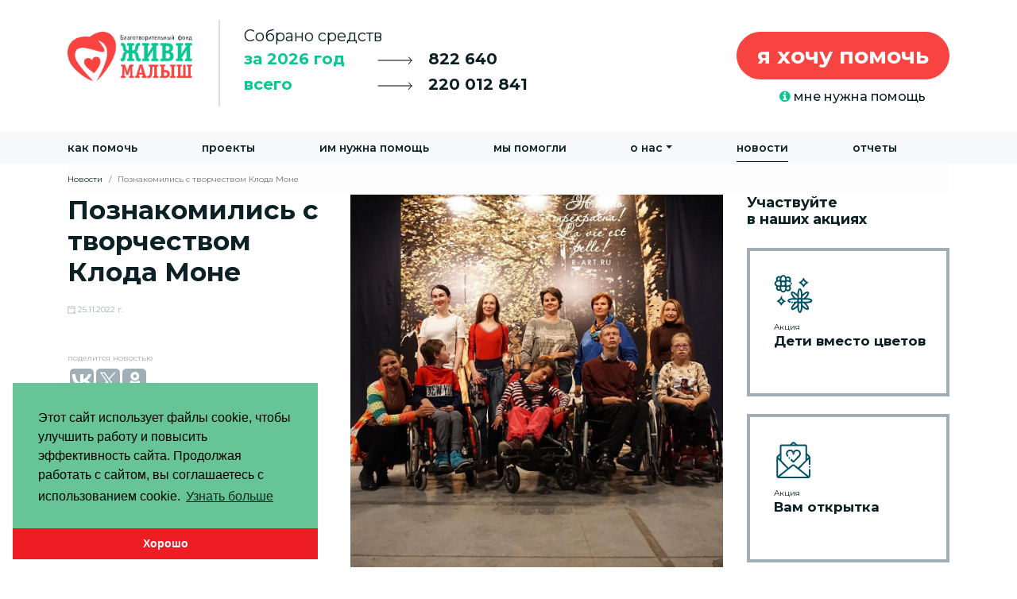

--- FILE ---
content_type: text/html; charset=UTF-8
request_url: https://fondzhivimalysh.ru/novosti/poznakomilis-s-tvorchestvom-kloda-mone.html
body_size: 48289
content:
<!doctype html>
<html lang="ru">
<head>
    

<meta charset="utf-8">
<meta name="viewport" content="width=device-width, initial-scale=1, shrink-to-fit=no">
<meta charset="UTF-8">
<base href="https://fondzhivimalysh.ru">
<title>Познакомились с творчеством Клода Моне / Новости / Благотворительный Фонд «ЖИВИ, МАЛЫШ»</title>
<meta name="keywords" content="fondzhivimalysh,Познакомились с творчеством Клода Моне,Wohltätigkeitsfonds «LIVE, BABY»,Благотворительный Фонд «ЖИВИ, МАЛЫШ»">
<meta name="robots" content="index,follow">    


<meta last-modified="Thu Jan  1 05:00:00 1970" />

<!--share-->
<link id="image_src" rel="image_src" href="https://fondzhivimalysh.ru//images/news/HBkWomZlpfg.jpg?editedon=0&tv=img"/>
<meta name="description" content=""/>
<meta property="og:title" content="Познакомились с творчеством Клода Моне / Новости / Благотворительный Фонд «ЖИВИ, МАЛЫШ»"/>
<meta property="og:description" content=""/>
<meta property="og:site_name" content="Познакомились с творчеством Клода Моне / Новости / Благотворительный Фонд «ЖИВИ, МАЛЫШ»"/>
<meta property="og:url" content="https://fondzhivimalysh.ru/novosti/poznakomilis-s-tvorchestvom-kloda-mone.html?update="/>
<meta property="og:image" content="https://fondzhivimalysh.ru//images/news/HBkWomZlpfg.jpg?editedon=0&tv=img"/>
<meta property="og:image:type" content="image/jpeg"/>
<link rel="shortcut icon" href="https://fondzhivimalysh.ru/favicon_malish.png?v=" type="image/x-icon"/>
<link rel="manifest" href="https://fondzhivimalysh.ru/manifest.json">

<!--PWA не обязательно-->
<link rel="icon" type="image/png" sizes="16x16" href="/icons/mypush-16x16.png">
<link rel="icon" type="image/png" sizes="32x32" href="/icons/mypush-32x32.png">
<link rel="icon" type="image/png" sizes="64x64" href="/icons/mypush-64x64.png">
<link rel="apple-touch-icon" sizes="144x144" href="/icons/mypush-144x144.png">
<link rel="icon" type="image/png" sizes="128x128" href="/icons/mypush-128x128.png">
<link rel="icon" type="image/png" sizes="512x512" href="/icons/mypush-128x128.png">
<meta name="apple-mobile-web-app-title" content="Сайт: fondzhivimalysh.ru">
<meta name="application-name" content="Сайт: fondzhivimalysh.ru">
<meta name="msapplication-TileColor" content="#ffffff">
<meta name="theme-color" content="#ffffff">
<!--//PWA не обязательно-->

<!--PUSH обязательно-->
<link rel="manifest" href="/manifest.webmanifest?_=424be0167c4b46d2e9801131138ad2b7">
<!--/PUSH обязательно-->

<!--style-->
<link rel="stylesheet" href="templates/fond_2019/css/bootstrap.min.css?v=4.4.1&up=1">
<link rel="stylesheet" href="templates/fond_2019/css/jquery.fancybox.min.css">
<link rel="stylesheet" href="templates/fond_2019/css/owl.carousel.min.css">
<link rel="stylesheet" href="templates/fond_2019/css/owl.theme.default.min.css">
<link rel="stylesheet" href="templates/fond_2019/css/jquery-confirm.min.css">
<link rel="stylesheet" href="templates/fond_2019/css/Font-Awesome4/css/font-awesome.min.css?v=4.7.0">


<link rel="stylesheet" href="templates/fond_2019/css/template.css?_=1617079996">
<link rel="stylesheet" href="templates/fond_2019/css/devaddition.css?_=1683857516">
<link rel="stylesheet" href="templates/fond_2022/css/after_main.css?_=1759386378">


<!--js-->
<script>
"use strict";
//Global vars
 var site_param = {};
 site_param = {
        'id':'2164',
        'parent':'227',
        'createdby':32,
        'pagetitle':'Познакомились с творчеством Клода Моне',
        'alias':'Познакомились с творчеством Клода Моне',
        'uri':'novosti/poznakomilis-s-tvorchestvom-kloda-mone.html',
        'template':'44',
        'time':'1769563996',
        'request':{"q":"novosti\/poznakomilis-s-tvorchestvom-kloda-mone.html"},
        'opt':{'oferta_doc':'assets/files/pdf/oferta_2025.pdf'},
        'user':{'userID':0,'username':'(anonymous)','isloggedin':false}
    };
var page_template_params = [];
var summ_years = [{"MIGX_id":"1","year":"2012","price":"664400","active":"1"},{"MIGX_id":"2","year":"2013","price":"2807781","active":"1"},{"MIGX_id":"3","year":"2014","price":"5188649","active":"1"},{"MIGX_id":"4","year":"2015","price":"5851765","active":"1"},{"MIGX_id":"5","year":"2016","price":"6307908","active":"1"},{"MIGX_id":"6","year":"2017","price":"6359120","active":"1"},{"MIGX_id":"7","year":"2018","price":"6527617","active":"1"},{"MIGX_id":"8","year":"2019","price":"11161845","active":"1"},{"MIGX_id":"10","year":"2020","price":"18228462","active":"1"},{"MIGX_id":"9","year":"2021","price":"35935817","active":"1"},{"MIGX_id":"11","year":"2022","price":"27139007","active":"1"},{"MIGX_id":"12","year":"2023","price":"27233040","active":"1"},{"MIGX_id":"13","year":"2024","price":"30824743","active":"1"},{"MIGX_id":"14","year":"2025","price":"34960047","active":"1"},{"MIGX_id":"15","year":"2026","price":"822640","active":"1"}];
  
    function groupByArr(xs, key) {
        return xs.reduce(function(rv, x) {
            (rv[x[key]] = rv[x[key]] || []).push(x);
            return rv;
        }, {});
    }
</script>


<script src="//widget.cloudpayments.ru/bundles/cloudpayments"></script>
<script src="https://cdn.mixplat.ru/widget/v3/widget.js"></script>


<script src="templates/fond_2019/js/jquery-3.3.1.min.js"></script>
<script src="templates/fond_2019/js/jquery.maskedinput.min.js"></script>
<script src="templates/fond_2019/js/jquery.fancybox.min.js"></script>
<script src="templates/fond_2019/js/jquery.spincrement.min.js"></script>
<script src="templates/fond_2019/js/owl.carousel.min.js"></script>
<script src="templates/fond_2019/js/popper.min.js"></script>
<script src="templates/fond_2019/js/bootstrap.min.js?v=4.4.1&up=1"></script>
<script src="templates/fond_2019/js/masonry.pkgd.min.js"></script>
<script src="templates/fond_2019/js/jquery.matchHeight-min.js"></script>
<script src="templates/fond_2019/js/jquery.cookie.js"></script>
<script src="templates/fond_2019/js/jquery-confirm.min.js"></script>


<script src="templates/fond_2019/js/work.js?_=1751541058"></script>


<!--VK TARGET-->
<script type="text/javascript">(window.Image ? (new Image()) : document.createElement('img')).src = location.protocol + '//vk.com/rtrg?r=VorTeKwaP0EkyVS5OcLn6BCyMmVSGSJ4VWhFWlL0VmUAfeSWR3u04Qvs8coRdlYiiLJCXDrRBThduH34zTgAivg1dH5ZbYOWFEem5lHEUP4RwsAcYxOvaXiQVx5wSPNNNUiDnl/K0pLAIaH4dTeP6SQF47w*cXdXhJPmGBn4QxY-&pixel_id=1000069777';</script> 
<!--VK TARGET--> 

<script type="text/javascript">!function(){var t=document.createElement("script");t.type="text/javascript",t.async=!0,t.src="https://vk.com/js/api/openapi.js?168",t.onload=function(){VK.Retargeting.Init("VK-RTRG-491554-sMlq"),VK.Retargeting.Hit()},document.head.appendChild(t)}();</script><noscript><img src="https://vk.com/rtrg?p=VK-RTRG-491554-sMlq" style="position:fixed; left:-999px;" alt=""/></noscript>

<script src="https://mypush.ru/assets/components/mypush/project/77/mypush-client.js?_=424be0167c4b46d2e9801131138ad2b7" ></script>
<script src="assets/components/ulogin/js/ulogin.js"></script>
<script src="https://ulogin.ru/js/ulogin.js"></script>

<script src="https://widgets.donation.ru/wloader/e90b46ca-65f0-45b0-9ea3-792e3d2dc1bb/wloader.js" async></script>
<!--verification-->
<meta name="google-site-verification" content="00Ss2BmoHgcePpXNLYxEufKFJIFlnTOuu4KL9G_9AwI"/>
<meta name="google-site-verification" content="sc_pWjk16vqzfZcLZd8fv0Mg-r5ljNKEZWDgv8zl8Ng"/> <!--google-site-verification/--> <!--webmaster.mail.ru-->
<meta name="mailru-verification" content="6b2a797f74007ced" />
<meta name='wmail-verification' content='d3a4ff78948033d048bc1d1bc04f9a26'/> <!--webmaster.mail.ru/--> <!--yandex verification -->
<meta name="yandex-verification" content="ed2c41e5bc12e365"/> <!--yandex verification /--> 
<meta name="facebook-domain-verification" content="b66d8ks9mf67r7wg5mnpu5mm30og20" />


</head>
<body>
<header>
    <noscript>
    <div>
         <p><strong>Сайт, Благотворительный Фонд «ЖИВИ, МАЛЫШ» работает сполной поддержкой JavaScript</strong></p>
        <p>Ваш браузер не поддерживает скрипты!</p>
        <p>Включите поддержку JavaScript в настройках вашего браузера или попробуйте обновить его!</p>
    </div>
    </noscript> 
<div class="header_container">
    <div class="container">
      <div class="row">
        <div class="col-xl-2 col-lg-3 col-md-12  header_container_logo">
          <a class="logo d-none d-lg-block" href="https://fondzhivimalysh.ru/"><img id="fond_logo" src="templates/fond_2019/images/logo-fond-2019.png"></a>
          <nav class="navbar navbar-expand-lg navbar-light bg-light navbar-fond-mobile d-block d-lg-none d-xs-none fixed-top">

    <a style="width: 70%;" class="navbar-brand" href="https://fondzhivimalysh.ru/"><img style="width: 44%;"  src="templates/fond_2019/images/logo-fond.png"></a>
    <button class="navbar-toggler" type="button" data-toggle="collapse" data-target="#navbarsExample07" aria-controls="navbarsExample07" aria-expanded="false" aria-label="Toggle navigation">
      <span class="navbar-toggler-icon"></span>
    </button>

    <div class="collapse navbar-collapse" id="navbarsExample07">
        <ul class="navbar-nav nav-fill w-100 row"><li class="nav-item first"><a href="pay" class="nav-link">Как помочь</a></li><li class="nav-item"><a href="projects" class="nav-link">Проекты</a></li><li class="nav-item"><a href="pomoshh-detyam/im-nuzhna-pomoshh" class="nav-link">Им нужна помощь</a></li><li class="nav-item"><a href="pomoshh-detyam/myi-pomogli" class="nav-link">Мы помогли</a></li><li class="nav-item dropdown"> <a class="nav-link dropdown-toggle" href="#" id="navbarDropdown" role="button" data-toggle="dropdown" aria-haspopup="true" aria-expanded="false">О нас</a><div class="dropdown-menu"><a href="o-nas/" class="dropdown-item">О фонде</a><a href="contacts" class="dropdown-item">Контакты</a><a href="smi-o-nas/" class="dropdown-item">СМИ о нас</a><a href="team" class="dropdown-item">Команда</a><a href="media/" class="dropdown-item">Медиа</a><a href="friends" class="dropdown-item">Наши друзья</a></div></li><li class="nav-item active"><a href="novosti/" class="nav-link">Новости</a></li><li class="nav-item last"><a href="otchetyi/" class="nav-link">Отчеты</a></li></ul>
    
      <!--form class="form-inline my-2 my-md-0">
        <input class="form-control" type="text" placeholder="Search" aria-label="Search">
      </form-->
    </div>

</nav>
        </div>
        <div class="col-xl-5 col-lg-5 col-md-8  header_container_money">
            <div>
          <p class="col-12 text">Собрано средств</p>
          <p class="header_container_money_year text2">
              <strong class="headtext col-5">year_text</strong>
              <span class="arrow col"><svg width="44" height="10" viewBox="0 0 44 10" fill="none" xmlns="http://www.w3.org/2000/svg">
<path d="M1 5H43M43 5L39.5 1M43 5L39.5 9.5" stroke="black" stroke-linecap="round" stroke-linejoin="round"/>
</svg>
</span>
              <strong class="number col ">year_summ</strong>    
              </p>
          <p class="header_container_money_all text2">
              <strong class="headtext  col-5">all_text</strong>
              <span class="arrow col"><svg width="44" height="10" viewBox="0 0 44 10" fill="none" xmlns="http://www.w3.org/2000/svg">
<path d="M1 5H43M43 5L39.5 1M43 5L39.5 9.5" stroke="black" stroke-linecap="round" stroke-linejoin="round"/>
</svg>
</span>
              <strong class="number col">all_summ</strong>   
              </p>
              </div>
        </div>
        <div class="col-xl-5 col-lg-4 col-md-4 header_container_Help">
          <a href="pay" class="btn btn-danger btn-lg float-right header_container_HelpButton">я хочу помочь</a>
          <div class="header_container_HelpButtonMini">
              <a href="programmyi/"><i class="fa fa-info-circle green" aria-hidden="true"></i> мне нужна помощь</a>
          </div>
        </div>
      </div>
    </div>
</div>
<nav class="navbar navbar-expand-lg navbar-light bg-light navbar-fond navbar-big d-none d-lg-block">
  <div class="container">
    
    <button class="navbar-toggler" type="button" data-toggle="collapse" data-target="#navbarsExample07" aria-controls="navbarsExample07" aria-expanded="false" aria-label="Toggle navigation">
      <span class="navbar-toggler-icon"></span>
    </button>

    <div class="collapse navbar-collapse" id="navbarsExample07">
        <ul class="navbar-nav nav-fill w-100 row"><li class="nav-item first"><a href="pay" class="nav-link">Как помочь</a></li><li class="nav-item"><a href="projects" class="nav-link">Проекты</a></li><li class="nav-item"><a href="pomoshh-detyam/im-nuzhna-pomoshh" class="nav-link">Им нужна помощь</a></li><li class="nav-item"><a href="pomoshh-detyam/myi-pomogli" class="nav-link">Мы помогли</a></li><li class="nav-item dropdown"> <a class="nav-link dropdown-toggle" href="#" id="navbarDropdown" role="button" data-toggle="dropdown" aria-haspopup="true" aria-expanded="false">О нас</a><div class="dropdown-menu"><a href="o-nas/" class="dropdown-item">О фонде</a><a href="contacts" class="dropdown-item">Контакты</a><a href="smi-o-nas/" class="dropdown-item">СМИ о нас</a><a href="team" class="dropdown-item">Команда</a><a href="media/" class="dropdown-item">Медиа</a><a href="friends" class="dropdown-item">Наши друзья</a></div></li><li class="nav-item active"><a href="novosti/" class="nav-link">Новости</a></li><li class="nav-item last"><a href="otchetyi/" class="nav-link">Отчеты</a></li></ul>
    
      <!--form class="form-inline my-2 my-md-0">
        <input class="form-control" type="text" placeholder="Search" aria-label="Search">
      </form-->
    </div>
  </div>
</nav>
</header>
<section id="content">
    <div class="container news_full">
        <ol class="breadcrumb"><li class="breadcrumb-item"><a href="novosti/">Новости</a></li>
<li class="breadcrumb-item active">Познакомились с творчеством Клода Моне</li></ol>
        <!--content-->
        <div class="row">
            <div class="col-xl-9">
                <div class="row">
                    <div class="col-xl-5 col-sm-12">
                        <h1>Познакомились с творчеством Клода Моне</h1>
                        <div class="row">
                            <div class="news_full__date col-xl-12 col-sm-6">
                                <svg width="10" height="10" viewBox="0 0 10 10" fill="none"
                                     xmlns="http://www.w3.org/2000/svg">
                                    <path d="M9.41406 1.05469H8.72719V0.742188C8.72719 0.332949 8.39424 0 7.985 0C7.57576 0 7.24281 0.332949 7.24281 0.742188V1.05469H5.74219V0.742188C5.74219 0.332949 5.40924 0 5 0C4.59076 0 4.25781 0.332949 4.25781 0.742188V1.05469H2.75719V0.742188C2.75719 0.332949 2.42424 0 2.015 0C1.60576 0 1.27281 0.332949 1.27281 0.742188V1.05469H0.585938C0.262852 1.05469 0 1.31754 0 1.64062V9.41406C0 9.73715 0.262852 10 0.585938 10H9.41406C9.73715 10 10 9.73715 10 9.41406V1.64062C10 1.31754 9.73715 1.05469 9.41406 1.05469ZM7.63344 0.742188C7.63344 0.54834 7.79115 0.390625 7.985 0.390625C8.17885 0.390625 8.33656 0.54834 8.33656 0.742188V1.05469H7.63344V0.742188ZM4.64844 0.742188C4.64844 0.54834 4.80615 0.390625 5 0.390625C5.19385 0.390625 5.35156 0.54834 5.35156 0.742188V1.05469H4.64844V0.742188ZM1.66344 0.742188C1.66344 0.54834 1.82115 0.390625 2.015 0.390625C2.20885 0.390625 2.36656 0.54834 2.36656 0.742188V1.05469H1.66344V0.742188ZM9.60938 9.41406C9.60938 9.52176 9.52176 9.60938 9.41406 9.60938H0.585938C0.478242 9.60938 0.390625 9.52176 0.390625 9.41406V1.64062C0.390625 1.53293 0.478242 1.44531 0.585938 1.44531H1.27281V1.5625C1.27281 1.97174 1.60576 2.30469 2.015 2.30469H2.06055C2.1684 2.30469 2.25586 2.21725 2.25586 2.10938C2.25586 2.0015 2.1684 1.91406 2.06055 1.91406H2.015C1.82115 1.91406 1.66344 1.75635 1.66344 1.5625V1.44531H4.25781V1.5625C4.25781 1.97174 4.59076 2.30469 5 2.30469H5.04555C5.1534 2.30469 5.24086 2.21725 5.24086 2.10938C5.24086 2.0015 5.1534 1.91406 5.04555 1.91406H5C4.80615 1.91406 4.64844 1.75635 4.64844 1.5625V1.44531H7.24281V1.5625C7.24281 1.97174 7.57576 2.30469 7.985 2.30469H8.03055C8.1384 2.30469 8.22586 2.21725 8.22586 2.10938C8.22586 2.0015 8.1384 1.91406 8.03055 1.91406H7.985C7.79115 1.91406 7.63344 1.75635 7.63344 1.5625V1.44531H9.41406C9.52176 1.44531 9.60938 1.53293 9.60938 1.64062V9.41406Z"
                                          fill="#9FAFB5"/>
                                    <path d="M8.86719 3.04688H3.47656C3.36871 3.04688 3.28125 3.13432 3.28125 3.24219C3.28125 3.35006 3.36871 3.4375 3.47656 3.4375H8.67188V7.73438H7.12727C7.01941 7.73438 6.93195 7.82182 6.93195 7.92969C6.93195 8.03756 7.01941 8.125 7.12727 8.125H8.67188V8.67188H1.32812V3.4375H1.91406C2.02191 3.4375 2.10938 3.35006 2.10938 3.24219C2.10938 3.13432 2.02191 3.04688 1.91406 3.04688H1.13281C1.02496 3.04688 0.9375 3.13432 0.9375 3.24219V8.86719C0.9375 8.97506 1.02496 9.0625 1.13281 9.0625H8.86719C8.97504 9.0625 9.0625 8.97506 9.0625 8.86719V3.24219C9.0625 3.13432 8.97504 3.04688 8.86719 3.04688Z"
                                          fill="#9FAFB5"/>
                                    <path d="M6.20762 7.7916C6.17109 7.82793 6.15039 7.87832 6.15039 7.92969C6.15039 7.98105 6.17109 8.03145 6.20762 8.06777C6.24377 8.1041 6.29414 8.125 6.3457 8.125C6.39707 8.125 6.44726 8.1041 6.48379 8.06777C6.52009 8.03145 6.54082 7.98105 6.54082 7.92969C6.54082 7.87832 6.52009 7.82793 6.48379 7.7916C6.44726 7.75527 6.39707 7.73438 6.3457 7.73438C6.29412 7.73438 6.24375 7.75527 6.20762 7.7916Z"
                                          fill="#9FAFB5"/>
                                    <path d="M2.69531 3.4375C2.74668 3.4375 2.79707 3.4166 2.83338 3.38027C2.86971 3.34395 2.89062 3.29355 2.89062 3.24219C2.89062 3.19082 2.86973 3.14043 2.83338 3.1041C2.79707 3.06777 2.74686 3.04688 2.69531 3.04688C2.64395 3.04688 2.59355 3.06777 2.55723 3.1041C2.5209 3.14043 2.5 3.19082 2.5 3.24219C2.5 3.29355 2.52088 3.34395 2.55723 3.38027C2.59357 3.4166 2.64395 3.4375 2.69531 3.4375Z"
                                          fill="#9FAFB5"/>
                                </svg>
                                25.11.2022 г.
                            </div>
                            <div class="news_full__share col-xl-12 col-sm-6">
                                <span class="text">поделится новостью</span>
                                <div class="share_buttons">

                                    <script type="text/javascript">(function (w, doc) {
                                            if (!w.__utlWdgt) {
                                                w.__utlWdgt = true;
                                                var d = doc, s = d.createElement('script'), g = 'getElementsByTagName';
                                                s.type = 'text/javascript';
                                                s.charset = 'UTF-8';
                                                s.async = true;
                                                s.src = ('https:' == w.location.protocol ? 'https' : 'http') + '://w.uptolike.com/widgets/v1/uptolike.js';
                                                var h = d[g]('body')[0];
                                                h.appendChild(s);
                                            }
                                        })(window, document);
                                    </script>
                                    <div data-mobile-view="false" data-share-size="30" data-like-text-enable="false"
                                         data-background-alpha="0.0" data-pid="1839961" data-mode="share"
                                         data-background-color="#ffffff" data-share-shape="round-rectangle"
                                         data-share-counter-size="12" data-icon-color="#ffffff"
                                         data-mobile-sn-ids="vk.tw.ok.wh.tm.vb." data-text-color="#000000"
                                         data-buttons-color="#9fafb5" data-counter-background-color="#ffffff"
                                         data-share-counter-type="common" data-orientation="horizontal"
                                         data-following-enable="false" data-sn-ids="vk.tw.ok."
                                         data-preview-mobile="false" data-selection-enable="false"
                                         data-exclude-show-more="true" data-share-style="0"
                                         data-counter-background-alpha="1.0" data-top-button="false"
                                         class="uptolike-buttons"></div>
                                </div>
                            </div>
                        </div>
                    </div>
                    <div class="col-xl-7 col-sm-12">
                        <img src="/images/news/HBkWomZlpfg.jpg" class="img-fluid">
                    </div>
                    <div class="col-12">
                        <div class="news_full__content">
                            <p style="text-align: justify;">Пригласили наших подопечных в киностудию, где проходит выставка &laquo;Клод Моне. Видеть сердцем&raquo;, чтобы познакомиться с творчеством и биографией этого удивительного человека.</p>
<p style="text-align: justify;">Выставка была мультимедийная. Сначала мы изучили иллюстрированные стенды и 3D-голограммы и нажали на все сенсорные панели, до которых дотянулись.&nbsp;</p>
<p style="text-align: justify;">А потом нас ждал документальный фильм, который рассказывал о жизни художника. Биография живописца сопровождалась музыкой и его собственными картинами. Для фильма оцифровали 60 работ Моне. Посетителям их показывали в формате &laquo;ожившие полотна&raquo;.&nbsp;</p>
<p style="text-align: justify;">О Моне говорили, что он был удивительно спокоен к критике и не подвергался влиянию. Ни постоянная нехватка денег, ни скитания не могли заставить его жить и писать иначе.&nbsp;</p>
<p style="text-align: justify;">История Клода Моне вдохновила наших подопечных, которые в свою очередь тоже часто сталкиваются с непониманием общества.</p>
                        </div>
                    </div>


                </div>
            </div>
            <div class="col-xl-3">
                <div class="actions_horizontal row">
                    <h3 class="col-xl-12">Участвуйте<br>
                        в наших акциях</h3>
                   <!--rowClass = col-xl-12 clo-lg-12 col-md-12 col-sm-6 news-->

<!--div class="col-xl-12 clo-lg-12 col-md-12 col-sm-6 news">
    <a href="kofe_sos" class="action_item">
        <div class="action_item__icon">
            <svg width="42" height="42" viewBox="0 0 42 42" fill="none" xmlns="http://www.w3.org/2000/svg">

                <path d="M41.1797 16.9395H34.4531V15.2031C34.4531 14.7501 34.0858 14.3828 33.6328 14.3828H15.9141C15.4611 14.3828 15.0938 14.7501 15.0938 15.2031C15.0938 15.6562 15.4611 16.0234 15.9141 16.0234H32.8125V22.3124C32.8125 27.8371 29.8629 32.9718 25.1001 35.7656H9.35304C4.59022 32.9718 1.64062 27.8371 1.64062 22.3125V16.0235H7.13672C7.5897 16.0235 7.95703 15.6563 7.95703 15.2032C7.95703 14.7501 7.5897 14.3829 7.13672 14.3829H0.820312C0.367336 14.3829 0 14.7501 0 15.2032V22.3125C0 25.4133 0.833437 28.4537 2.41024 31.1049C3.47361 32.8929 4.85338 34.4719 6.46915 35.7657H0.820312C0.367336 35.7657 0 36.1329 0 36.586C0 39.5713 2.4287 42 5.41406 42H31.0078C33.9932 42 36.4219 39.5713 36.4219 36.586C36.4219 36.1329 36.0545 35.7657 35.6016 35.7657H27.984C29.4711 34.5749 30.7576 33.1421 31.7822 31.5273H34.0977C38.455 31.5273 42 27.9824 42 23.625V17.7598C42 17.3067 41.6327 16.9395 41.1797 16.9395ZM34.6914 37.4063C34.3159 39.0938 32.8068 40.3594 31.0078 40.3594H5.41406C3.61504 40.3594 2.10607 39.0938 1.73045 37.4063H9.13328H25.3198H34.6914ZM34.4531 22.3125V21.8614H37.0781V23.625C37.0781 25.2684 35.7411 26.6055 34.0977 26.6055H33.9114C34.2695 25.2104 34.4531 23.7682 34.4531 22.3125ZM40.3594 23.625C40.3594 27.0777 37.5504 29.8867 34.0977 29.8867H32.7015C32.9634 29.3518 33.1974 28.8042 33.4018 28.2461H34.0977C36.6458 28.2461 38.7188 26.1731 38.7188 23.625V21.041C38.7188 20.588 38.3514 20.2207 37.8984 20.2207H34.4531V18.5801H40.3594V23.625Z"
                      fill="#0C5061"/>
                <path d="M18.01 4.53982L17.5832 4.00391C16.9566 3.2174 16.9557 2.11793 17.581 1.33027C17.8627 0.975401 17.8033 0.459424 17.4484 0.17781C17.0934 -0.103967 16.5775 -0.0444944 16.2959 0.310373C15.1932 1.69965 15.1948 3.63879 16.2999 5.02611L16.7267 5.56202C17.5454 6.58987 17.5467 8.02665 16.7296 9.05606L16.2922 9.60714C16.0105 9.96201 16.0699 10.478 16.4248 10.7596C16.5757 10.8793 16.7556 10.9374 16.9342 10.9374C17.1759 10.9374 17.4153 10.8311 17.5773 10.627L18.0147 10.076C19.3092 8.44501 19.3073 6.16847 18.01 4.53982Z"
                      fill="#0C5061"/>
                <path d="M22.5569 6.38424L22.13 5.84842C21.5035 5.06182 21.5026 3.96235 22.1278 3.17469C22.4095 2.81982 22.3501 2.30385 21.9953 2.02223C21.6403 1.74045 21.1244 1.79993 20.8427 2.15479C19.7401 3.54408 19.7417 5.48321 20.8467 6.87061L21.2736 7.40652C22.0922 8.43445 22.0935 9.87131 21.2764 10.9006L20.8391 11.4516C20.5574 11.8065 20.6168 12.3225 20.9717 12.6041C21.1225 12.7238 21.3024 12.7819 21.4811 12.7819C21.7228 12.7819 21.9623 12.6755 22.1242 12.4715L22.5614 11.9205C23.856 10.2896 23.8541 8.01306 22.5569 6.38424Z"
                      fill="#0C5061"/>
                <path d="M13.4629 6.38436L13.0361 5.84853C12.4095 5.06202 12.4086 3.96247 13.0338 3.17481C13.3155 2.81994 13.2561 2.30396 12.9012 2.02227C12.5463 1.74057 12.0304 1.80013 11.7487 2.15483C10.6461 3.54411 10.6477 5.48333 11.7528 6.87064L12.1796 7.40655C12.9982 8.43449 12.9995 9.87135 12.1825 10.9006L11.7451 11.4516C11.4634 11.8065 11.5227 12.3224 11.8776 12.6041C12.0285 12.7238 12.2083 12.782 12.387 12.782C12.6287 12.782 12.8681 12.6757 13.0301 12.4717L13.4675 11.9206C14.762 10.2897 14.7601 8.01317 13.4629 6.38436Z"
                      fill="#0C5061"/>
                <path d="M12.3278 14.6229C12.1752 14.4703 11.9635 14.3826 11.7478 14.3826C11.5321 14.3826 11.3204 14.4703 11.1678 14.6229C11.0153 14.7763 10.9275 14.9871 10.9275 15.2029C10.9275 15.4186 11.0153 15.6303 11.1678 15.7837C11.3204 15.9362 11.5321 16.0232 11.7478 16.0232C11.9635 16.0232 12.1752 15.9362 12.3278 15.7837C12.4811 15.6303 12.5681 15.4194 12.5681 15.2029C12.5681 14.9871 12.4811 14.7755 12.3278 14.6229Z"
                      fill="#0C5061"/>
                <path d="M29.6953 21.4922C29.2423 21.4922 28.875 21.8594 28.875 22.3125C28.875 25.3574 27.6399 28.3498 25.4865 30.5224C25.1675 30.8442 25.1699 31.3636 25.4916 31.6825C25.6516 31.8411 25.8604 31.9202 26.0691 31.9202C26.2803 31.9202 26.4914 31.8391 26.6518 31.6773C29.1073 29.1999 30.5156 25.7866 30.5156 22.3125C30.5156 21.8594 30.1483 21.4922 29.6953 21.4922Z"
                      fill="#0C5061"/>
                <path d="M24.1076 32.7489C23.885 32.3543 23.3847 32.2149 22.9901 32.4375L22.9714 32.448C22.5767 32.6707 22.4374 33.171 22.6599 33.5655C22.8107 33.8328 23.0887 33.983 23.3752 33.983C23.5117 33.983 23.6501 33.9488 23.7774 33.877L23.7961 33.8664C24.1908 33.6438 24.3302 33.1435 24.1076 32.7489Z"
                      fill="white"/>

            </svg>


        </div>
        <div class="action_item__small">Благотворительная акция</div>
        <div class="action_item__title">#кофеsos</div>
    </a>
</div-->
<!--div class="col-xl-12 clo-lg-12 col-md-12 col-sm-6 news">
    <a href="programmyi/socztaksi-help.html" class="action_item action_item__red">
        <div class="action_item__icon">
            <img src="templates/fond_2019/images/soc2/aktsia.png">

        </div>
        <div class="action_item__small">Акция</div>
        <div class="action_item__title">Помогаем во время Карантина</div>
    </a>
</div-->
<div class="col-xl-12 clo-lg-12 col-md-12 col-sm-6 news">
    <a href="deti-vmesto-czvetov.html" class="action_item">
        <div class="action_item__icon action_item__icon--fill-green">
            <svg width="49" height="48" id="Слой_5" data-name="Слой 5" xmlns="http://www.w3.org/2000/svg" viewBox="0 0 47.66 48"><defs><style>.cls-1{fill:#025065;}.cls-2{fill:none;}.cls-2,.cls-3{stroke:#025065;stroke-miterlimit:10;stroke-width:2px;}.cls-3{fill:#fff;}</style></defs><title>икнока</title><circle class="cls-1" cx="22.27" cy="34.57" r="1"/><circle class="cls-1" cx="19.44" cy="33.97" r="1"/><circle class="cls-1" cx="25.1" cy="34.73" r="1"/><circle class="cls-1" cx="19.82" cy="13.18" r="1"/><circle class="cls-1" cx="20.04" cy="8.8" r="1"/><circle class="cls-1" cx="21.19" cy="10.99" r="1"/><path class="cls-2" d="M14.16,12.51a7.39,7.39,0,0,1,.75,3.34c0,3-1.57,5.4-3.5,5.4s-3.5-2.42-3.5-5.4a7.57,7.57,0,0,1,.6-3" transform="translate(-0.34)"/><path class="cls-2" d="M9.83,13.75a7.53,7.53,0,0,1-3.1.63c-3,0-5.4-1.57-5.4-3.5s2.42-3.5,5.4-3.5a7.25,7.25,0,0,1,3.58.88" transform="translate(-0.34)"/><path class="cls-2" d="M20.16,13.18a6.91,6.91,0,0,1-4.07,1.2,7.53,7.53,0,0,1-3.1-.63" transform="translate(-0.34)"/><path class="cls-2" d="M21.2,9.75" transform="translate(-0.34)"/><path class="cls-2" d="M12.52,8.26a7.25,7.25,0,0,1,3.58-.88A6.68,6.68,0,0,1,20.43,8.8" transform="translate(-0.34)"/><path class="cls-2" d="M8.91,18.24c-1.79,1.08-3.71,1.19-4.76.14s-0.94-3,.14-4.76" transform="translate(-0.34)"/><path class="cls-2" d="M8.67,9.75A7.39,7.39,0,0,1,7.91,6.4c0-3,1.57-5.4,3.5-5.4s3.5,2.42,3.5,5.4a7.39,7.39,0,0,1-.76,3.35" transform="translate(-0.34)"/><circle class="cls-3" cx="11.07" cy="11.13" r="3.08"/><path class="cls-2" d="M4.28,8.06C3.21,6.27,3.09,4.35,4.15,3.3s3-.94,4.76.14" transform="translate(-0.34)"/><path class="cls-2" d="M14.67,18.74c1.79,1.08,3.71,1.19,4.76.14s0.94-3-.14-4.76" transform="translate(-0.34)"/><path class="cls-2" d="M19.29,8.56c1.08-1.79,1.19-3.71.14-4.76s-3-.94-4.76.14" transform="translate(-0.34)"/><path class="cls-2" d="M30.67,30.41a20.08,20.08,0,0,1-.57-5c0-4.19,1-7.6,2.31-7.6s2.31,3.4,2.31,7.6a20.46,20.46,0,0,1-.52,4.81" transform="translate(-0.34)"/><path class="cls-2" d="M34.15,34.41a20.08,20.08,0,0,1,.57,5c0,4.19-1,7.6-2.31,7.6s-2.31-3.4-2.31-7.6a19.59,19.59,0,0,1,.63-5.22" transform="translate(-0.34)"/><path class="cls-2" d="M19.78,34c-1.22-.41-2-1-2-1.55,0-1.28,3.4-2.31,7.6-2.31a20,20,0,0,1,5,.58" transform="translate(-0.34)"/><path class="cls-2" d="M19.78,34" transform="translate(-0.34)"/><path class="cls-2" d="M30.46,34.15a20,20,0,0,1-5,.58" transform="translate(-0.34)"/><path class="cls-2" d="M34.52,30.65a20.31,20.31,0,0,1,4.88-.54c4.19,0,7.6,1,7.6,2.31s-3.4,2.31-7.6,2.31a20,20,0,0,1-5.06-.59" transform="translate(-0.34)"/><path class="cls-2" d="M34.85,32.42" transform="translate(-0.34)"/><path class="cls-2" d="M34.67,27c0.33-.37.68-0.74,1-1.12,3-3,6.1-4.64,7-3.73s-0.77,4-3.73,7l-0.74.71" transform="translate(-0.34)"/><circle class="cls-2" cx="32.07" cy="32.42" r="2.44"/><path class="cls-2" d="M37.71,34.86c0.37,0.33.74,0.68,1.12,1,3,3,4.64,6.1,3.73,7s-4-.77-7-3.73q-0.37-.37-0.71-0.74" transform="translate(-0.34)"/><path class="cls-2" d="M27.35,34.86c-0.37.33-.74,0.68-1.12,1-3,3-4.64,6.1-3.73,7s4-.77,7-3.73q0.37-.37.71-0.74" transform="translate(-0.34)"/><path class="cls-2" d="M27,30.22c-0.37-.33-0.74-0.68-1.12-1-3-3-4.64-6.1-3.73-7s4,0.77,7,3.73q0.37,0.37.71,0.74" transform="translate(-0.34)"/><path class="cls-2" d="M8.91,29.35h0a9.67,9.67,0,0,0,3.85,3.85h0A9.67,9.67,0,0,0,8.91,37h0a9.67,9.67,0,0,0-3.85-3.85h0a9.67,9.67,0,0,0,3.85-3.85h0Z" transform="translate(-0.34)"/><path class="cls-2" d="M37.05,5.44h0a10.85,10.85,0,0,0,4.31,4.31h0a10.85,10.85,0,0,0-4.31,4.31h0a10.85,10.85,0,0,0-4.31-4.31h0a10.85,10.85,0,0,0,4.31-4.31h0Z" transform="translate(-0.34)"/></svg>
        </div>
        <div class="action_item__small">Акция</div>
        <div class="action_item__title">Дети вместо цветов</div>
    </a>
</div>

<div class="col-xl-12 clo-lg-12 col-md-12 col-sm-6 news">
    <a href="vam-podarok/" class="action_item">
        <div class="action_item__icon action_item__icon--fill-green">
            <svg width="49" height="48" id="Слой_5" data-name="Слой 5" xmlns="http://www.w3.org/2000/svg" viewBox="0 0 47.7 48">
                <defs>
                    <style type="text/css">
                    	.st0{fill:none;stroke:#025065;stroke-width:2;stroke-linecap:round;stroke-miterlimit:10;}
                    	.st1{fill:none;stroke:#025065;stroke-width:2;stroke-miterlimit:10;}
                    	.st2{fill:#025065;}
                    </style>
                </defs>
                <path class="st0" d="M44.3,36.3V44c0,1.2-0.9,2.1-2.1,2.1H5.8c-1.2,0-2.1-0.9-2.1-2.1V20.9c0-0.6,0.3-1.2,0.7-1.6l3.1-2.6"/>
                <path class="st0" d="M40.6,16.7l3,2.6c0.5,0.4,0.7,1,0.7,1.6v8.5"/>
                <path class="st1" d="M40.6,16.7"/>
                <path class="st1" d="M20.3,5.4l2.4-2.6c0.8-0.7,1.9-0.7,2.7,0L28,5.3"/>
                <path class="st1" d="M4.4,45.5L22.6,31c0.7-0.6,1.8-0.6,2.5,0l18.4,14.7"/>
                <line class="st1" x1="3.8" y1="20.9" x2="17.6" y2="35"/>
                <line class="st1" x1="44.3" y1="20.5" x2="30" y2="35"/>
                <path class="st1" d="M7.8,25.4V7c0-0.9,0.7-1.6,1.6-1.6h29.1c0.9,0,1.6,0.7,1.6,1.6v17.2"/>
                <path class="st0" d="M21.4,23.9l2,2c0.3,0.3,0.8,0.3,1.1,0l6.6-6.8c0.1-0.1,0.1-0.1,0.2-0.2l0.1-0.2c0.9-1,1.3-2.4,0.8-3.9
                	c-0.4-1.4-1.6-2.5-3-2.8c-2.7-0.6-5.2,1.5-5.2,4.1c0,0.5,0,0.5,0,0c0-2.6-2.4-4.7-5.2-4.1"/>
                <path class="st0" d="M18.7,12c-1.4,0.3-2.6,1.4-3,2.8c-0.5,1.5,0,2.9,0.8,3.9l0.1,0.2"/>
                <circle class="st2" cx="44.3" cy="32.8" r="1"/>
                <circle class="st2" cx="18.7" cy="21.5" r="1"/>
            </svg>
        </div>
        <div class="action_item__small">Акция</div>
        <div class="action_item__title">Вам открытка</div>
    </a>
</div>

<div class="col-xl-12 clo-lg-12 col-md-12 col-sm-6 news">
    <a href="programmyi/social-respite.html" class="action_item">
        <div class="action_item__icon action_item__icon--fill-green">
            <img src="templates/fond_2019/images/str/er/nyanya.png">
        </div>
        <div class="action_item__small">Проект</div>
        <div class="action_item__title">Социальная передышка</div>
    </a>
</div>

<div class="col-xl-12 clo-lg-12 col-md-12 col-sm-6 news">
    <a href="programmyi/exit-rehabilitation.html" class="action_item">
        <div class="action_item__icon action_item__icon--fill-green">
            <img src="templates/fond_2019/images/str/er/vyezdnaya_reabilitatsia_ikonka.png">
        </div>
        <div class="action_item__small">Проект</div>
        <div class="action_item__title">Выездная реабилитация</div>
    </a>
</div>

<div class="col-xl-12 clo-lg-12 col-md-12 col-sm-6 news">
    <a href="programmyi/100-rublej-spasut-zhizn.html" class="action_item">
        <div class="action_item__icon">
            <svg width="42" height="42" viewBox="0 0 42 42" fill="none" xmlns="http://www.w3.org/2000/svg">
                <path d="M21 6.64453C21.4413 6.64453 21.8014 6.29508 21.8195 5.85785C21.8203 5.84719 21.8203 5.8357 21.8203 5.82422C21.8203 5.37141 21.4528 5.00391 21 5.00391C20.5472 5.00391 20.1797 5.37141 20.1797 5.82422C20.1797 5.8357 20.1797 5.84719 20.1805 5.85785C20.1986 6.29508 20.5587 6.64453 21 6.64453Z"
                      fill="#0C5061"/>
                <path d="M23.4609 21.8203C26.1799 21.8203 28.3828 19.6179 28.3828 16.8984C28.3828 14.1845 26.1749 11.9766 23.4609 11.9766H16.0781C15.6251 11.9766 15.2578 12.3438 15.2578 12.7969V20.1797H14.4375C13.9845 20.1797 13.6172 20.5469 13.6172 21C13.6172 21.4531 13.9845 21.8203 14.4375 21.8203H15.2578V25.1016H14.4375C13.9845 25.1016 13.6172 25.4688 13.6172 25.9219C13.6172 26.3749 13.9845 26.7422 14.4375 26.7422H15.2578V30.8438C15.2578 31.2968 15.6251 31.6641 16.0781 31.6641C16.5311 31.6641 16.8984 31.2968 16.8984 30.8438V26.7422H22.6406C23.0936 26.7422 23.4609 26.3749 23.4609 25.9219C23.4609 25.4688 23.0936 25.1016 22.6406 25.1016H16.8984V21.8203H23.4609ZM16.8984 13.6172H23.4609C25.2702 13.6172 26.7422 15.0892 26.7422 16.8984C26.7422 18.7106 25.2735 20.1797 23.4609 20.1797H16.8984V13.6172Z"
                      fill="#0C5061"/>
                <path d="M21 42C32.3082 42 42 32.3124 42 21C42 9.70914 32.3297 0 21 0C9.69183 0 0 9.68756 0 21C0 32.3071 9.68756 42 21 42ZM21 1.64062C31.313 1.64062 40.3594 10.687 40.3594 21C40.3594 31.313 31.313 40.3594 21 40.3594C10.687 40.3594 1.64062 31.313 1.64062 21C1.64062 10.687 10.687 1.64062 21 1.64062Z"
                      fill="#0C5061"/>
                <path d="M21 37.0781C29.5477 37.0781 37.0781 29.6051 37.0781 21C37.0781 13.6963 31.5949 7.02432 24.4567 5.32939C24.0159 5.22463 23.5737 5.49714 23.4691 5.93798C23.3645 6.37881 23.6369 6.82096 24.0776 6.92563C30.5539 8.46331 35.4375 14.514 35.4375 21C35.4375 28.691 28.691 35.4375 21 35.4375C13.309 35.4375 6.5625 28.691 6.5625 21C6.5625 14.514 11.4461 8.46331 17.9224 6.92563C18.3631 6.82096 18.6355 6.37881 18.5309 5.93798C18.4263 5.49706 17.984 5.22455 17.5433 5.32939C10.4107 7.023 4.92188 13.6904 4.92188 21C4.92188 29.5476 12.3948 37.0781 21 37.0781Z"
                      fill="#0C5061"/>
            </svg>
        </div>
        <div class="action_item__small">Всероссийская акция</div>
        <div class="action_item__title">100 рублей спасут жизнь</div>
    </a>
</div>

<div class="col-xl-12 clo-lg-12 col-md-12 col-sm-6 news">
    <a href="programmyi/kopilka-zdorovya/" class="action_item">
        <div class="action_item__icon">
            <svg width="42" height="42" viewBox="0 0 42 42" fill="none" xmlns="http://www.w3.org/2000/svg">
                <path d="M39.9072 20.9858L38.0017 20.7471C37.4224 19.3298 36.5901 18.0188 35.5557 16.8845L36.9567 10.9492C37.0143 10.7052 36.9572 10.4484 36.8017 10.2518C36.6462 10.0553 36.4093 9.94061 36.1587 9.94045L35.9795 9.94037C35.9784 9.94037 35.9777 9.94037 35.9766 9.94037C33.651 9.94037 31.555 11.4036 30.7306 13.5499C30.1475 13.3182 29.5481 13.1273 28.9368 12.9827C28.4959 12.8784 28.054 13.1511 27.9497 13.5921C27.8455 14.0331 28.1183 14.475 28.5592 14.5792C30.6473 15.0731 32.51 16.129 33.9782 17.5944C34.0318 17.6729 34.0987 17.7425 34.1773 17.7988C35.2475 18.9221 36.0935 20.2699 36.6423 21.7802C36.7474 22.0696 37.0059 22.2759 37.3113 22.3141L39.7035 22.6136C40.0775 22.6604 40.3595 22.9799 40.3595 23.3568V27.4926C40.3595 27.8694 40.0774 28.1889 39.7035 28.2358L37.4868 28.5133C37.168 28.5531 36.9018 28.7755 36.8058 29.0822C36.1481 31.1835 34.8986 33.0415 33.1922 34.4554C33.0041 34.6113 32.8952 34.8429 32.8952 35.0871V39.6213C32.8952 40.0282 32.5641 40.3593 32.1573 40.3593H27.3989C26.9919 40.3593 26.6608 40.0282 26.6608 39.6213V37.8932C26.6608 37.4401 26.2935 37.0729 25.8405 37.0729H18.9488C18.4958 37.0729 18.1285 37.4401 18.1285 37.8932V39.6213C18.1285 40.0282 17.7974 40.3593 17.3904 40.3593H12.632C12.2251 40.3593 11.894 40.0282 11.894 39.6213V36.4197C11.894 36.1189 11.7294 35.8423 11.4651 35.6988C7.78336 33.6998 5.49608 29.8582 5.49608 25.6732C5.49608 19.3873 10.61 14.2734 16.8959 14.2734H17.9238C18.3768 14.2734 18.7441 13.9062 18.7441 13.4531C18.7441 13 18.3768 12.6328 17.9238 12.6328H16.8959C10.8065 12.6328 5.67918 16.8284 4.25143 22.4806H3.65038C2.54214 22.4806 1.64062 21.579 1.64062 20.4709C1.64062 19.3627 2.54214 18.4611 3.65038 18.4611C4.10336 18.4611 4.47069 18.0938 4.47069 17.6408C4.47069 17.1877 4.10336 16.8205 3.65038 16.8205C1.63759 16.8205 0 18.458 0 20.4709C0 22.4837 1.63759 24.1212 3.65038 24.1212H3.94824C3.88754 24.6303 3.85546 25.148 3.85546 25.6732C3.85546 30.2956 6.29457 34.5516 10.2533 36.8973V39.6213C10.2533 40.9329 11.3204 42 12.6319 42H17.3903C18.7019 42 19.7689 40.9329 19.7689 39.6213V38.7136H25.0201V39.6213C25.0201 40.9329 26.0871 42 27.3987 42H32.1571C33.4686 42 34.5357 40.9329 34.5357 39.6213V35.4653C36.2012 34.0005 37.4581 32.1527 38.202 30.0772L39.9071 29.8637C41.1002 29.7144 41.9999 28.695 41.9999 27.4926V23.3568C41.9999 22.1545 41.1003 21.1351 39.9072 20.9858ZM34.1781 15.5791C33.5661 15.0785 32.9107 14.6351 32.2213 14.2543C32.6745 12.9521 33.78 11.9831 35.0983 11.6806L34.1781 15.5791Z"
                      fill="#0C5061"/>
                <path d="M32.6541 20.8302C32.5016 20.6776 32.29 20.5898 32.0742 20.5898C31.8585 20.5898 31.6468 20.6776 31.4943 20.8302C31.3417 20.9828 31.2539 21.1944 31.2539 21.4102C31.2539 21.6259 31.3416 21.8375 31.4943 21.9901C31.6469 22.1427 31.8585 22.2305 32.0742 22.2305C32.29 22.2305 32.5016 22.1427 32.6541 21.9901C32.8067 21.8375 32.8945 21.6259 32.8945 21.4102C32.8945 21.1944 32.8067 20.9828 32.6541 20.8302Z"
                      fill="#0C5061"/>
                <path d="M24.0549 4.78516C23.602 4.78516 23.2346 5.15241 23.2346 5.60547V8.85923C23.2346 9.31229 23.602 9.67954 24.0549 9.67954C24.5079 9.67954 24.8752 9.31229 24.8752 8.85923V5.60547C24.8752 5.15249 24.508 4.78516 24.0549 4.78516Z"
                      fill="#0C5061"/>
                <path d="M24.6346 2.04913C24.4821 1.89655 24.2704 1.80878 24.0547 1.80878C23.8389 1.80878 23.6273 1.89655 23.4747 2.04913C23.3221 2.20171 23.2344 2.41335 23.2344 2.62909C23.2344 2.84565 23.3221 3.05647 23.4747 3.20905C23.6273 3.36163 23.8389 3.4494 24.0547 3.4494C24.2704 3.4494 24.4821 3.36163 24.6346 3.20905C24.7871 3.05647 24.875 2.84483 24.875 2.62909C24.875 2.41335 24.7871 2.20253 24.6346 2.04913Z"
                      fill="#0C5061"/>
                <path d="M17.3906 0C16.9376 0 16.5703 0.367253 16.5703 0.820311V2.21484C16.5703 2.6679 16.9376 3.03515 17.3906 3.03515C17.8436 3.03515 18.2109 2.6679 18.2109 2.21484V0.820311C18.2109 0.367253 17.8437 0 17.3906 0Z"
                      fill="#0C5061"/>
                <path d="M9.34643 25.6732C9.34643 25.2202 8.9791 24.8529 8.52612 24.8529C8.07315 24.8529 7.70581 25.2202 7.70581 25.6732L7.70589 25.7168C7.70868 26.168 8.07544 26.532 8.52612 26.532C8.52776 26.532 8.52948 26.532 8.53129 26.532C8.98426 26.5291 9.3493 26.1596 9.34651 25.7065L9.34643 25.6732Z"
                      fill="#0C5061"/>
                <path d="M12.9775 32.1276C11.5515 31.2598 10.4384 29.9265 9.84337 28.3734C9.6812 27.9502 9.20681 27.7387 8.78386 27.9009C8.36082 28.063 8.14926 28.5373 8.31136 28.9604C9.03569 30.851 10.3899 32.4735 12.1247 33.5291C12.2579 33.6101 12.405 33.6488 12.5502 33.6488C12.8271 33.6488 13.0974 33.5086 13.2518 33.2548C13.4874 32.8677 13.3644 32.3631 12.9775 32.1276Z"
                      fill="#0C5061"/>
                <path d="M17.3906 3.94171C15.4909 3.94171 13.9453 5.48726 13.9453 7.38702C13.9453 9.28678 15.4909 10.8323 17.3906 10.8323C19.2904 10.8323 20.8359 9.28678 20.8359 7.38702C20.8359 5.48726 19.2904 3.94171 17.3906 3.94171ZM17.3906 9.1917C16.3955 9.1917 15.5859 8.38214 15.5859 7.38702C15.5859 6.3919 16.3955 5.58233 17.3906 5.58233C18.3857 5.58233 19.1953 6.3919 19.1953 7.38702C19.1953 8.38214 18.3857 9.1917 17.3906 9.1917Z"
                      fill="#0C5061"/>
                <path d="M27.7265 17.3906H26.9883C27.3126 16.8653 27.5003 16.2472 27.5003 15.5859C27.5003 13.6861 25.9548 12.1406 24.055 12.1406C22.1552 12.1406 20.6097 13.6861 20.6097 15.5859C20.6096 16.2472 20.7973 16.8653 21.1216 17.3906H17.0625C16.6095 17.3906 16.2422 17.7578 16.2422 18.2109C16.2422 18.6639 16.6095 19.0312 17.0625 19.0312H27.7265C28.1795 19.0312 28.5469 18.6639 28.5469 18.2109C28.5469 17.7578 28.1796 17.3906 27.7265 17.3906ZM24.055 17.3906C23.0599 17.3906 22.2503 16.581 22.2503 15.5859C22.2503 14.5908 23.0599 13.7812 24.055 13.7812C25.0501 13.7812 25.8597 14.5908 25.8597 15.5859C25.8597 16.581 25.05 17.3906 24.055 17.3906Z"
                      fill="#0C5061"/>
            </svg>
        </div>
        <div class="action_item__small">Акция</div>
        <div class="action_item__title">Копилка здоровья</div>
    </a>
</div>

<div class="col-xl-12 clo-lg-12 col-md-12 col-sm-6 news">
    <a href="programmyi/shkolnaya-yarmarka/" class="action_item">
        <div class="action_item__icon">
            <svg width="42" height="42" viewBox="0 0 42 42" fill="none" xmlns="http://www.w3.org/2000/svg">
                <g clip-path="url(#clip0)">
                    <path d="M32.5204 40.5239L28.1148 36.1178C27.9609 35.964 27.7523 35.8775 27.5347 35.8775C27.5343 35.8775 27.5339 35.8775 27.5336 35.8775L25.1699 35.8809C25.1647 35.8809 25.1595 35.8809 25.1544 35.8809C23.8496 35.8809 22.5425 35.6409 21.3192 35.1831L22.7376 34.232C23.3182 33.8427 23.7086 33.2498 23.8369 32.5626C23.9652 31.8754 23.8151 31.1816 23.4142 30.6088C22.9156 29.8968 22.1126 29.5103 21.2951 29.5103C21.2818 29.5103 21.2685 29.5103 21.2552 29.5106L24.5224 26.2434C25.5136 25.2521 25.5136 23.6392 24.5224 22.6479C24.2812 22.4068 24.0001 22.2201 23.694 22.094C23.9209 21.7083 24.0422 21.2677 24.0422 20.8084C24.0422 20.1293 23.7777 19.4908 23.2976 19.0106C22.8174 18.5304 22.1789 18.2659 21.4998 18.2659C21.0405 18.2659 20.6 18.3873 20.2142 18.6142C20.088 18.3081 19.9014 18.0269 19.6602 17.7857C19.18 17.3055 18.5416 17.041 17.8624 17.041C17.1833 17.041 16.5449 17.3055 16.0646 17.7857L14.8915 18.9588C14.7668 18.6839 14.5928 18.4306 14.3729 18.2107C13.8927 17.7305 13.2543 17.4661 12.5751 17.4661C11.896 17.4661 11.2575 17.7306 10.7773 18.2107L10.2573 18.7307L8.1433 16.6286C7.52922 16.0145 7.52922 15.0153 8.1433 14.4012C8.71859 13.8259 9.63176 13.7896 10.2497 14.2921L12.297 16.3395C12.4572 16.4997 12.6672 16.5798 12.8771 16.5798C13.087 16.5798 13.297 16.4996 13.4571 16.3395C13.7775 16.0192 13.7775 15.4997 13.4571 15.1794L9.92519 11.6475C9.3111 11.0333 9.3111 10.0341 9.92519 9.41998C10.5393 8.80581 11.5386 8.8059 12.1527 9.41998L18.3409 15.6201C18.5011 15.7803 18.711 15.8603 18.9209 15.8603C19.1308 15.8603 19.3408 15.7802 19.5009 15.6201C19.8213 15.2997 19.8213 14.7803 19.5009 14.46L14.7973 9.74442C14.2949 9.12639 14.3312 8.2133 14.9065 7.6381C15.5206 7.02401 16.5199 7.02401 17.1339 7.6381L18.8572 9.36149C19.1777 9.68191 19.6971 9.68191 20.0173 9.36149C20.3377 9.04116 20.3377 8.52174 20.0173 8.20141L18.294 6.47801C17.0402 5.22425 15.0001 5.22433 13.7464 6.47801C13.332 6.89235 13.0556 7.39274 12.9151 7.92209C12.3719 7.53015 11.7219 7.3181 11.0389 7.3181C10.18 7.3181 9.37246 7.65262 8.7651 8.2599C7.63651 9.38848 7.52446 11.1539 8.42762 12.4098C7.89819 12.5502 7.39764 12.8267 6.98322 13.2412C5.8 14.4245 5.73405 16.3077 6.78413 17.5697C6.26643 17.7127 5.7776 17.9864 5.37147 18.3926C4.11778 19.6463 4.11778 21.6864 5.37147 22.9402L5.73757 23.3063C4.3533 24.9684 3.60099 27.0423 3.6041 29.2323L3.60607 30.591L0.240249 33.9571C-0.080083 34.2774 -0.080083 34.7968 0.240249 35.1173C0.400456 35.2774 0.610374 35.3575 0.820292 35.3575C1.03021 35.3575 1.24021 35.2774 1.40033 35.1173L5.00692 31.5106C5.16106 31.3565 5.24752 31.1473 5.24719 30.9293L5.24473 29.23C5.24178 27.1912 6.03428 25.2742 7.47598 23.8325L11.5469 19.7616C11.5469 19.7616 11.5469 19.7615 11.5469 19.7615L11.9374 19.371C12.1077 19.2007 12.3341 19.1069 12.575 19.1069C12.816 19.1069 13.0424 19.2007 13.2127 19.371C13.383 19.5413 13.4768 19.7677 13.4768 20.0087C13.4768 20.2155 13.4072 20.4114 13.2798 20.5706L12.1954 21.6549C11.8751 21.9753 11.8751 22.4947 12.1954 22.8151C12.1961 22.8159 12.197 22.8164 12.1976 22.8172C12.1984 22.8179 12.1989 22.8186 12.1997 22.8194C12.3599 22.9795 12.5698 23.0596 12.7797 23.0596C12.9896 23.0596 13.1996 22.9795 13.3598 22.8194L17.2246 18.9459C17.3949 18.7756 17.6213 18.6818 17.8622 18.6818C18.1031 18.6818 18.3295 18.7756 18.4998 18.9459C18.8271 19.2732 18.8494 19.7915 18.5672 20.1452L14.6307 24.0904C14.3103 24.4107 14.3103 24.9301 14.6307 25.2505C14.7909 25.4107 15.0008 25.4908 15.2107 25.4908C15.4206 25.4908 15.6306 25.4107 15.7907 25.2505L20.8618 20.1708C21.0321 20.0005 21.2585 19.9067 21.4995 19.9067C21.7404 19.9067 21.9668 20.0005 22.1371 20.1708C22.4887 20.5224 22.4887 21.0945 22.1371 21.4461L17.0575 26.5171C16.7371 26.8374 16.7371 27.3569 17.0575 27.6773C17.3779 27.9975 17.8973 27.9976 18.2176 27.6773L22.1628 23.7408C22.5164 23.4585 23.0347 23.4807 23.362 23.8082C23.7136 24.1597 23.7136 24.7319 23.362 25.0834L17.8236 30.6219C17.4335 31.0119 17.3974 31.6101 17.7379 32.0442C18.0784 32.4783 18.668 32.5859 19.1398 32.2998L20.813 31.2855C21.2348 31.0296 21.7869 31.1459 22.0698 31.55C22.2159 31.7586 22.2706 32.0113 22.2238 32.2617C22.177 32.5119 22.0349 32.7278 21.8235 32.8695L17.9525 35.4653C16.6929 36.31 15.2261 36.7562 13.7097 36.7562C13.7062 36.7562 13.7025 36.7562 13.699 36.7562L11.0698 36.7524C11.0694 36.7524 11.069 36.7524 11.0686 36.7524C10.8511 36.7524 10.6424 36.8388 10.4886 36.9927L6.88191 40.5993C6.56158 40.9197 6.56158 41.4391 6.88191 41.7595C7.04212 41.9196 7.25203 41.9998 7.46195 41.9998C7.67187 41.9998 7.88187 41.9196 8.04199 41.7595L11.4079 38.3936L13.6967 38.3969C13.701 38.3969 13.7052 38.3969 13.7096 38.3969C15.5524 38.3969 17.3355 37.8545 18.8662 36.828L19.6951 36.2722C21.389 37.0895 23.2736 37.5218 25.154 37.5218C25.1598 37.5218 25.1659 37.5218 25.1718 37.5218L27.1951 37.5189L31.3603 41.6841C31.5205 41.8442 31.7304 41.9244 31.9403 41.9244C32.1502 41.9244 32.3602 41.8442 32.5204 41.6841C32.8407 41.3638 32.8407 40.8444 32.5204 40.5239ZM8.56035 20.428C8.56027 20.4281 8.56027 20.4281 8.56019 20.4282L6.86985 22.1185L6.53164 21.7803C5.91755 21.1661 5.91755 20.1669 6.53164 19.5528C7.10692 18.9775 8.02009 18.9413 8.63803 19.4437L9.09134 19.897L8.56035 20.428Z"
                          fill="#0C5061"/>
                    <path d="M41.7596 31.2853C41.6071 31.1319 41.3954 31.0449 41.1797 31.0449C40.9639 31.0449 40.7523 31.1319 40.5997 31.2853C40.4471 31.4379 40.3594 31.6487 40.3594 31.8652C40.3594 32.081 40.4471 32.2926 40.5997 32.4451C40.7523 32.5977 40.9639 32.6855 41.1797 32.6855C41.3954 32.6855 41.6071 32.5978 41.7596 32.4451C41.9122 32.2917 42 32.081 42 31.8652C42 31.6486 41.9122 31.4379 41.7596 31.2853Z"
                          fill="#0C5061"/>
                    <path d="M39.5538 29.0791L37.5944 27.1197L37.5992 23.803C37.6027 21.2971 36.867 18.8725 35.4713 16.7912L31.8607 11.4069C31.3675 10.6714 30.6165 10.1768 29.7461 10.0142C28.8756 9.85162 27.9968 10.0419 27.2714 10.5498C26.083 11.382 25.6104 12.8835 26.0306 14.2145L23.8867 12.0706C23.5664 11.7503 23.047 11.7503 22.7266 12.0706C22.4062 12.3909 22.4062 12.9103 22.7266 13.2307L27.3321 17.8363C27.7582 18.2624 28.4118 18.3018 28.8859 17.9298C29.36 17.5579 29.4775 16.9139 29.165 16.3985L27.7541 14.0711C27.3111 13.3403 27.5124 12.3839 28.2124 11.8938C28.5737 11.6409 29.0116 11.5461 29.4449 11.6271C29.8784 11.7081 30.2524 11.9544 30.498 12.3207L34.1086 17.705C35.3219 19.5145 35.9616 21.6223 35.9585 23.8007L35.9533 27.4578C35.953 27.6758 36.0394 27.885 36.1936 28.0391L38.3937 30.2393C38.5539 30.3994 38.7638 30.4795 38.9738 30.4795C39.1837 30.4795 39.3937 30.3994 39.5538 30.2393C39.8741 29.9189 39.8741 29.3995 39.5538 29.0791Z"
                          fill="#0C5061"/>
                    <path d="M21.9581 10.1425C21.8064 9.98987 21.5947 9.9021 21.379 9.9021C21.1624 9.9021 20.9516 9.98987 20.7982 10.1425C20.6456 10.295 20.5579 10.5067 20.5579 10.7224C20.5579 10.939 20.6456 11.1498 20.7982 11.3024C20.9516 11.455 21.1624 11.5427 21.379 11.5427C21.5947 11.5427 21.8056 11.455 21.9581 11.3024C22.1115 11.1498 22.1993 10.9382 22.1993 10.7224C22.1993 10.5067 22.1115 10.295 21.9581 10.1425Z"
                          fill="#0C5061"/>
                    <path d="M29.5709 22.8723C29.8913 22.5519 29.8913 22.0325 29.5709 21.7121C29.2506 21.3919 28.7312 21.3919 28.4108 21.7121L28.0529 22.0699C26.5211 23.6019 26.5211 26.0945 28.0529 27.6263C28.2131 27.7864 28.4231 27.8666 28.633 27.8666C28.8429 27.8666 29.0529 27.7864 29.213 27.6263C29.5334 27.306 29.5334 26.7866 29.213 26.4662C28.3209 25.574 28.3209 24.1222 29.213 23.23L29.5709 22.8723Z"
                          fill="#0C5061"/>
                    <path d="M39.1535 4.42987C38.6321 4.42987 38.1223 4.57786 37.6816 4.84848C37.2408 4.57786 36.7311 4.42987 36.2096 4.42987C34.64 4.42987 33.363 5.73023 33.363 7.32844C33.363 8.23423 34.0143 9.32205 35.354 10.6542C36.256 11.5512 37.1458 12.2338 37.1833 12.2625C37.3303 12.3749 37.5059 12.4311 37.6816 12.4311C37.8572 12.4311 38.0327 12.3749 38.1798 12.2625C38.2173 12.2338 39.1071 11.5511 40.0091 10.6542C41.3488 9.32213 42.0001 8.23423 42.0001 7.32844C42.0001 5.73015 40.7231 4.42987 39.1535 4.42987ZM37.6813 10.5614C36.3104 9.42278 35.0037 7.97001 35.0037 7.32844C35.0037 6.63479 35.5447 6.0705 36.2096 6.0705C36.5403 6.0705 36.8489 6.20757 37.0786 6.45662C37.234 6.62494 37.4525 6.72068 37.6816 6.72068C37.9106 6.72068 38.1292 6.62494 38.2845 6.45662C38.5142 6.20765 38.8228 6.0705 39.1535 6.0705C39.8185 6.0705 40.3595 6.63479 40.3595 7.32844C40.3595 7.96837 39.0523 9.42155 37.6813 10.5614Z"
                          fill="#0C5061"/>
                    <path d="M5.7905 0.000854496C5.26903 0.000854496 4.75929 0.148839 4.31854 0.41946C3.87778 0.148839 3.36804 0.000854496 2.84657 0.000854496C1.27698 0.000772465 0 1.30105 0 2.89935C0 3.80514 0.651246 4.89295 1.99098 6.22514C2.893 7.12207 3.78287 7.80482 3.82028 7.83344C3.96728 7.94591 4.14291 8.0021 4.31854 8.0021C4.49416 8.0021 4.66971 7.94591 4.81679 7.83344C4.85428 7.80482 5.74407 7.12207 6.64609 6.22522C7.98582 4.89303 8.63707 3.80522 8.63707 2.89943C8.63707 1.30113 7.36009 0.000854496 5.7905 0.000854496ZM4.31829 6.13228C2.9473 4.99369 1.64062 3.541 1.64062 2.89935C1.64062 2.20569 2.18162 1.6414 2.84657 1.6414C3.17732 1.6414 3.48592 1.77847 3.71561 2.02752C3.87097 2.19585 4.0895 2.29158 4.31854 2.29158C4.54757 2.29158 4.76618 2.19585 4.92146 2.02752C5.15115 1.77855 5.45975 1.6414 5.7905 1.6414C6.45545 1.6414 6.99645 2.20569 6.99645 2.89935C6.99645 3.53919 5.68928 4.99246 4.31829 6.13228Z"
                          fill="#0C5061"/>
                </g>
                <defs>
                    <clipPath id="clip0">
                        <rect width="42" height="42" fill="white"/>
                    </clipPath>
                </defs>
            </svg>
        </div>
        <div class="action_item__small">Ежегодная благотворительная</div>
        <div class="action_item__title">Школьная ярмарка</div>
    </a>
</div>
<!--div class="col-xl-12 clo-lg-12 col-md-12 col-sm-6 news">
    <a href="programmyi/proekt-detskij-palliativ/" class="action_item">
        <div class="action_item__icon">
            <svg width="42" height="42" viewBox="0 0 50 50" fill="none" xmlns="http://www.w3.org/2000/svg">
                <path d="M45.8301 12.5H37.5098C37.2168 12.5 36.9629 12.6172 36.7773 12.8027C36.5918 12.9883 36.4746 13.252 36.4746 13.5352C36.4746 14.1113 36.9434 14.5801 37.5195 14.5801H45.8398C46.9922 14.5801 47.9199 15.5176 47.9199 16.6602V18.75H2.08008V16.6699C2.08008 15.5176 3.01758 14.5898 4.16016 14.5898H30.2734C30.5566 14.5898 30.8203 14.4727 31.0059 14.2871C31.1914 14.1016 31.3086 13.8379 31.3086 13.5547C31.3086 12.9785 30.8398 12.5098 30.2637 12.5098H18.6816C18.3887 10.6836 17.1289 9.10156 15.3613 8.4375L10.3418 6.54297C9.82422 6.34766 9.28711 6.25 8.74023 6.25C6.2207 6.25 4.16992 8.30078 4.16992 10.8203V12.5C1.875 12.5 0 14.3652 0 16.6699V19.7949C0 20.3711 0.46875 20.8398 1.04492 20.8398H11.1133L23.2812 30.0781L15.0684 36.3281C14.3555 35.7715 13.4766 35.4199 12.5 35.4199C10.2051 35.4199 8.33008 37.2852 8.33008 39.5898C8.33008 41.8848 10.1953 43.7598 12.5 43.7598C14.8047 43.7598 16.6699 41.8945 16.6699 39.5898C16.6699 39.0137 16.5527 38.4766 16.3477 37.9785L25.0098 31.3965L33.6719 37.9785C33.4668 38.4766 33.3496 39.0137 33.3496 39.5898C33.3496 41.8848 35.2148 43.7598 37.5195 43.7598C39.8242 43.7598 41.6895 41.8945 41.6895 39.5898C41.6895 37.2949 39.8242 35.4199 37.5195 35.4199C36.543 35.4199 35.6641 35.7715 34.9512 36.3281L26.7188 30.0781L38.8867 20.8301H48.9551C49.5312 20.8301 50 20.3613 50 19.7852V16.6602C50 14.3652 48.125 12.5 45.8301 12.5ZM6.25 10.8203C6.25 9.15039 8.04688 7.90039 9.60938 8.49609L14.6387 10.3809C15.5957 10.7422 16.2793 11.543 16.543 12.5H6.25V10.8203ZM12.5 41.6699C11.3477 41.6699 10.4199 40.7324 10.4199 39.5898C10.4199 38.4473 11.3477 37.5 12.5 37.5C13.6523 37.5 14.5801 38.4375 14.5801 39.5801C14.5801 40.7227 13.6523 41.6699 12.5 41.6699ZM37.5 37.5C38.6523 37.5 39.5801 38.4375 39.5801 39.5801C39.5801 40.7227 38.6426 41.6602 37.5 41.6602C36.3574 41.6602 35.4199 40.7227 35.4199 39.5801C35.4199 38.4375 36.3477 37.5 37.5 37.5ZM25 28.7793L14.5508 20.8398H35.4492L25 28.7793Z"
                      fill="#0C5061"/>
                <path d="M33.8965 14.5801C33.3203 14.5801 32.8516 14.1113 32.8516 13.5352C32.8516 12.959 33.3203 12.4902 33.8965 12.4902C34.4727 12.4902 34.9414 12.959 34.9414 13.5352C34.9414 14.1211 34.4727 14.5801 33.8965 14.5801Z"
                      fill="#0C5061"/>
            </svg>
        </div>
        <div class="action_item__small">Проект</div>
        <div class="action_item__title">Детский паллиатив</div>
    </a>
</div-->
<div class="col-xl-12 clo-lg-12 col-md-12 col-sm-6 news">
    <a href="programmyi/kryishki-dlya-malyishki.html" class="action_item">
        <div class="action_item__icon">
            <svg width="42" height="42" viewBox="0 0 42 42" fill="none" xmlns="http://www.w3.org/2000/svg">
                <g clip-path="url(#clip0)">
                    <path d="M37.037 22.0582C35.9624 20.3848 34.453 19.0559 32.6729 18.1945C32.2628 17.9977 31.7706 18.1699 31.5819 18.5801C31.385 18.9902 31.5573 19.4824 31.9675 19.6711C35.0682 21.1641 37.078 24.3633 37.078 27.8086C37.078 29.2852 36.7171 30.7453 36.028 32.0414C35.8147 32.4434 35.9706 32.9355 36.3643 33.1488C36.4874 33.2144 36.6186 33.2473 36.7499 33.2473C37.0452 33.2473 37.3241 33.0914 37.4718 32.8125C38.2839 31.2867 38.7186 29.5559 38.7186 27.8086C38.7186 25.7578 38.1362 23.7727 37.037 22.0582Z"
                          fill="#0C5061"/>
                    <path d="M29.3426 17.1445H29.2852C28.834 17.1445 28.4648 17.5137 28.4648 17.9648C28.4648 18.416 28.834 18.7852 29.2852 18.7852H29.3344C29.7855 18.7852 30.1547 18.4242 30.1547 17.9648C30.1629 17.5137 29.7937 17.1445 29.3426 17.1445Z"
                          fill="#0C5061"/>
                    <path d="M24.15 35.9461C21.041 34.4531 19.0312 31.2539 19.0312 27.8086C19.0312 26.332 19.3922 24.8719 20.0813 23.5758C20.2945 23.1738 20.1387 22.6816 19.7449 22.4684C19.343 22.2551 18.8508 22.4109 18.6375 22.8047C17.8254 24.3305 17.3906 26.0613 17.3906 27.8086C17.3906 29.8594 17.973 31.8445 19.0723 33.559C20.1469 35.2324 21.6563 36.5613 23.4363 37.4227C23.5512 37.4801 23.6742 37.5047 23.7891 37.5047C24.0926 37.5047 24.3879 37.3324 24.5273 37.0371C24.7324 36.6352 24.5602 36.143 24.15 35.9461Z"
                          fill="#0C5061"/>
                    <path d="M26.8241 36.832H26.7749C26.3237 36.832 25.9546 37.193 25.9546 37.6523C25.9546 38.1035 26.3155 38.4727 26.7749 38.4727H26.8323C27.2835 38.4727 27.6526 38.1035 27.6526 37.6523C27.6526 37.2012 27.2753 36.832 26.8241 36.832Z"
                          fill="#0C5061"/>
                    <path d="M31.7789 14.3719C31.6805 14.134 31.5574 13.9125 31.418 13.6992H33.5508C35.6344 13.6992 37.3242 12.0094 37.3242 9.92578C37.3242 7.84219 35.6344 6.15234 33.5508 6.15234H26.9801C27.3984 5.54531 27.6445 4.80703 27.6445 4.01953C27.6445 1.93594 25.9547 0.246094 23.8711 0.246094H3.77344C1.68984 0.246094 0 1.93594 0 4.01953C0 6.10313 1.68984 7.79297 3.77344 7.79297H10.3441C9.92578 8.4 9.67969 9.13828 9.67969 9.92578C9.67969 10.7133 9.92578 11.4516 10.3441 12.0586H8.20312C6.11953 12.0586 4.42969 13.7484 4.42969 15.832C4.42969 17.0297 4.9875 18.0961 5.85703 18.7852C4.9875 19.4742 4.42969 20.5406 4.42969 21.7383C4.42969 22.9359 4.9875 24.0023 5.85703 24.6914C4.9875 25.3805 4.42969 26.4469 4.42969 27.6445C4.42969 28.8422 4.9875 29.9086 5.85703 30.5977C4.9875 31.2867 4.42969 32.3531 4.42969 33.5508C4.42969 35.6344 6.11953 37.3242 8.20312 37.3242H17.8746C20.4176 40.0477 24.0434 41.7539 28.0629 41.7539C35.7492 41.7539 42.0082 35.4949 42.0082 27.8086C42 21.4102 37.6688 16.0043 31.7789 14.3719ZM33.5508 7.79297C34.7238 7.79297 35.6836 8.75273 35.6836 9.92578C35.6836 11.0988 34.7238 12.0586 33.5508 12.0586H28.3008H13.4531C12.2801 12.0586 11.3203 11.0988 11.3203 9.92578C11.3203 8.75273 12.2801 7.79297 13.4531 7.79297H33.5508ZM3.77344 6.15234C2.60039 6.15234 1.64062 5.19258 1.64062 4.01953C1.64062 2.84648 2.60039 1.88672 3.77344 1.88672H23.8711C25.0441 1.88672 26.0039 2.84648 26.0039 4.01953C26.0039 5.19258 25.0441 6.15234 23.8711 6.15234H3.77344ZM8.20312 13.6992H28.3008C28.6289 13.6992 28.9488 13.773 29.2277 13.9125C28.8422 13.8797 28.4484 13.8633 28.0547 13.8633C24.2074 13.8633 20.7129 15.4301 18.1863 17.9648H8.20312C7.03008 17.9648 6.07031 17.0051 6.07031 15.832C6.07031 14.659 7.03008 13.6992 8.20312 13.6992ZM8.20312 19.6055H16.7836C15.8484 20.8852 15.1348 22.3207 14.6754 23.8711H8.20312C7.03008 23.8711 6.07031 22.9113 6.07031 21.7383C6.07031 20.5652 7.03008 19.6055 8.20312 19.6055ZM8.20312 25.5117H14.298C14.175 26.2582 14.1094 27.0293 14.1094 27.8086C14.1094 28.473 14.1586 29.1375 14.2488 29.7773H8.20312C7.03008 29.7773 6.07031 28.8176 6.07031 27.6445C6.07031 26.4715 7.03008 25.5117 8.20312 25.5117ZM8.20312 35.6836C7.03008 35.6836 6.07031 34.7238 6.07031 33.5508C6.07031 32.3777 7.03008 31.418 8.20312 31.418H14.5852C14.9953 32.9602 15.668 34.3957 16.5539 35.6836H8.20312ZM28.0547 40.1133C21.2707 40.1133 15.75 34.5926 15.75 27.8086C15.75 21.0246 21.2707 15.5039 28.0547 15.5039C34.8387 15.5039 40.3594 21.0246 40.3594 27.8086C40.3594 34.5926 34.8387 40.1133 28.0547 40.1133Z"
                          fill="#0C5061"/>
                </g>
                <defs>
                    <clipPath id="clip0">
                        <rect width="42" height="42" fill="white"/>
                    </clipPath>
                </defs>
            </svg>
        </div>
        <div class="action_item__small">Социально- экологическая акция</div>
        <div class="action_item__title">Крышки для малышки</div>
    </a>
</div>

<div class="col-xl-12 clo-lg-12 col-md-12 col-sm-6 news">
    <a href="programmyi/soczialnoe-taksi.html" class="action_item">
        <div class="action_item__icon">
            <svg width="42" height="42" viewBox="0 0 46 46" fill="none" xmlns="http://www.w3.org/2000/svg">
                <path d="M32.879 18.1119H31.2328C30.8066 18.1119 30.4609 18.4574 30.4609 18.8837C30.4609 19.3099 30.8065 19.6556 31.2328 19.6556H32.879C33.3052 19.6556 33.6508 19.31 33.6508 18.8837C33.6508 18.4574 33.3052 18.1119 32.879 18.1119Z"
                      fill="#0C5061"/>
                <path d="M33.082 24.4881C32.7776 24.0983 32.3193 23.8747 31.8247 23.8747H14.1752C13.6806 23.8747 13.2224 24.0983 12.9179 24.4881C12.6135 24.8781 12.5077 25.3768 12.6277 25.8566L13.0394 27.5033C13.2173 28.2146 13.8536 28.7114 14.5868 28.7114H31.4131C32.1464 28.7114 32.7826 28.2146 32.9606 27.5032L33.3723 25.8566C33.4922 25.3767 33.3864 24.878 33.082 24.4881ZM31.8747 25.4824L31.463 27.1288C31.4573 27.1519 31.4368 27.1678 31.4131 27.1678H14.5868C14.5632 27.1678 14.5426 27.1517 14.5369 27.1289L14.1252 25.4824C14.1233 25.4751 14.1191 25.458 14.1346 25.4382C14.15 25.4185 14.1676 25.4185 14.1751 25.4185H31.8247C31.8323 25.4185 31.8498 25.4185 31.8652 25.4382C31.8807 25.458 31.8766 25.475 31.8747 25.4824Z"
                      fill="#0C5061"/>
                <path d="M43.5817 19.6555C44.9151 19.6555 46 18.5706 46 17.2372C46 15.9037 44.9151 14.8188 43.5817 14.8188H42.7584C41.5561 14.8188 40.5561 15.7011 40.371 16.8521L38.3121 11.1899C37.848 9.91345 36.6237 9.05598 35.2656 9.05598H29.3955L28.961 6.88383C28.7359 5.75728 27.7384 4.9397 26.5897 4.9397H19.4101C18.2614 4.9397 17.2641 5.75728 17.0388 6.88383L16.6044 9.05598H10.7343C9.37618 9.05598 8.15188 9.91354 7.68784 11.1898L5.62898 16.852C5.44399 15.7011 4.44403 14.8188 3.24165 14.8188H2.41841C1.08486 14.8188 0 15.9037 0 17.2372C0 18.5706 1.08486 19.6555 2.41832 19.6555H3.24156C3.62169 19.6555 3.98143 19.5671 4.30181 19.4101L2.53728 21.6159C1.96282 22.3339 1.64648 23.2357 1.64648 24.1551V39.4653C1.64648 40.3449 2.36199 41.0604 3.24156 41.0604H5.71137C6.59094 41.0604 7.30645 40.3449 7.30645 39.4653V36.1208H38.6935V39.4653C38.6935 40.3449 39.409 41.0604 40.2885 41.0604H42.7583C43.6379 41.0604 44.3534 40.3449 44.3534 39.4653V24.1551C44.3534 23.2357 44.0371 22.3338 43.4626 21.6159L41.6981 19.4101C42.0185 19.5671 42.3782 19.6555 42.7583 19.6555H43.5817ZM3.24165 18.1119H2.41841C1.93604 18.1119 1.5437 17.7195 1.5437 17.2372C1.5437 16.7548 1.93604 16.3624 2.41841 16.3624H3.24165C3.72402 16.3624 4.11637 16.7548 4.11637 17.2372C4.11637 17.7194 3.72393 18.1119 3.24165 18.1119ZM18.5525 7.18642C18.634 6.77898 18.9947 6.48321 19.4101 6.48321H26.5897C27.0052 6.48321 27.366 6.77898 27.4474 7.18642L27.8213 9.05598H18.1785L18.5525 7.18642ZM5.76285 39.4653C5.76285 39.4937 5.73976 39.5168 5.71137 39.5168H3.24156C3.21317 39.5168 3.19008 39.4937 3.19008 39.4653V35.639C3.68422 35.9442 4.26587 36.1208 4.88804 36.1208H5.76276V39.4653H5.76285ZM32.1074 34.5772H13.8926V32.8792C13.8926 32.8508 13.9157 32.8277 13.9441 32.8277H32.056C32.0844 32.8277 32.1075 32.8508 32.1075 32.8792V34.5772H32.1074ZM42.8098 39.4653C42.8098 39.4937 42.7867 39.5168 42.7583 39.5168H40.2885C40.2602 39.5168 40.2371 39.4937 40.2371 39.4653V36.1208H41.1118C41.734 36.1208 42.3156 35.9442 42.8097 35.639V39.4653H42.8098ZM42.2575 22.5802C42.6136 23.0255 42.8099 23.5849 42.8099 24.1552V32.8792C42.8099 33.8155 42.0482 34.5772 41.112 34.5772H33.651V32.8792C33.651 31.9996 32.9355 31.2841 32.0559 31.2841H13.9441C13.0645 31.2841 12.349 31.9996 12.349 32.8792V34.5772H4.88813C3.95187 34.5772 3.19017 33.8155 3.19017 32.8792V24.1552C3.19017 23.5849 3.38639 23.0255 3.74271 22.5802L6.08233 19.6555H27.9396C28.3658 19.6555 28.7115 19.3099 28.7115 18.8836C28.7115 18.4574 28.3659 18.1118 27.9396 18.1118H6.81339L9.13873 11.7172C9.38175 11.0486 10.0231 10.5995 10.7344 10.5995H35.2657C35.9771 10.5995 36.6183 11.0487 36.8615 11.7172L39.1868 18.1118H36.1724C35.7462 18.1118 35.4006 18.4573 35.4006 18.8836C35.4006 19.3098 35.7461 19.6555 36.1724 19.6555H39.9178L42.2575 22.5802ZM41.8836 17.2372C41.8836 16.7548 42.276 16.3624 42.7583 16.3624H43.5816C44.064 16.3624 44.4563 16.7548 44.4563 17.2372C44.4563 17.7195 44.064 18.1119 43.5816 18.1119H42.7583C42.2761 18.1119 41.8836 17.7194 41.8836 17.2372Z"
                      fill="#0C5061"/>
                <path d="M8.18127 29.6376C7.3017 29.6376 6.58618 30.3531 6.58618 31.2327C6.58618 32.1122 7.3017 32.8277 8.18127 32.8277C9.06084 32.8277 9.77636 32.1122 9.77636 31.2327C9.77636 30.3531 9.06084 29.6376 8.18127 29.6376Z"
                      fill="#0C5061"/>
                <path d="M37.8187 29.6376C36.9391 29.6376 36.2236 30.3531 36.2236 31.2327C36.2236 32.1122 36.9391 32.8277 37.8187 32.8277C38.6983 32.8277 39.4138 32.1122 39.4138 31.2327C39.4138 30.3531 38.6982 29.6376 37.8187 29.6376Z"
                      fill="#0C5061"/>
                <path d="M7.76968 23.0515C6.20919 23.0515 4.9397 24.321 4.9397 25.8815C4.9397 27.442 6.20919 28.7115 7.76968 28.7115C9.33018 28.7115 10.5997 27.442 10.5997 25.8815C10.5997 24.321 9.33018 23.0515 7.76968 23.0515ZM7.76968 27.1678C7.06037 27.1678 6.4833 26.5908 6.4833 25.8814C6.4833 25.172 7.06028 24.595 7.76968 24.595C8.47909 24.595 9.05607 25.172 9.05607 25.8814C9.05607 26.5908 8.479 27.1678 7.76968 27.1678Z"
                      fill="#0C5061"/>
                <path d="M38.2304 23.0515C36.6699 23.0515 35.4004 24.321 35.4004 25.8815C35.4004 27.442 36.6699 28.7115 38.2304 28.7115C39.7909 28.7115 41.0604 27.442 41.0604 25.8815C41.0604 24.321 39.7909 23.0515 38.2304 23.0515ZM38.2304 27.1678C37.5211 27.1678 36.944 26.5908 36.944 25.8814C36.944 25.172 37.521 24.595 38.2304 24.595C38.9397 24.595 39.5168 25.172 39.5168 25.8814C39.5168 26.5908 38.9398 27.1678 38.2304 27.1678Z"
                      fill="#0C5061"/>
            </svg>
        </div>
        <div class="action_item__small">Служба бесплатной перевозки</div>
        <div class="action_item__title">Социальное такси</div>
    </a>
</div>
<!--div class="col-xl-12 clo-lg-12 col-md-12 col-sm-6 news">
    <a href="programmyi/pomoch-po-drugomu/" class="action_item">
        <div class="action_item__icon">
            <svg width="38" height="38" viewBox="0 0 38 38" fill="none" xmlns="http://www.w3.org/2000/svg">
                <path d="M25.6797 0C25.2699 0 24.9375 0.332352 24.9375 0.742188V4.15625C24.9375 4.56609 25.2699 4.89844 25.6797 4.89844C26.0895 4.89844 26.4219 4.56609 26.4219 4.15625V0.742188C26.4219 0.332352 26.0895 0 25.6797 0Z"
                      fill="#0C5061"/>
                <path d="M8.60938 23.1562C8.19969 23.1562 7.86719 23.4888 7.86719 23.8984C7.86719 24.3081 8.19969 24.6406 8.60938 24.6406C9.01906 24.6406 9.35156 24.3081 9.35156 23.8984C9.35156 23.4888 9.01906 23.1562 8.60938 23.1562Z"
                      fill="#0C5061"/>
                <path d="M36.0703 21.6719C36.0703 20.0349 34.7385 18.7031 33.1016 18.7031H27.561C28.4187 16.506 28.7659 13.9199 28.699 11.6179C28.6862 11.1786 28.6694 10.9246 28.6466 10.7646C28.6082 9.16097 27.2914 7.86719 25.6797 7.86719C24.0427 7.86719 22.7109 9.19897 22.7109 10.8359V11.5781C22.7109 16.2722 16.6833 18.9095 12.1345 20.0405C11.7905 19.2542 11.0055 18.7031 10.0938 18.7031H2.67188C2.26204 18.7031 1.92969 19.0355 1.92969 19.4453V37.2578C1.92969 37.6676 2.26204 38 2.67188 38H10.0938C10.9994 38 11.7799 37.4562 12.1274 36.6782C12.5041 36.7749 12.8537 36.8662 13.1765 36.9505C15.7678 37.6273 17.1953 38 20.667 38H28.6484C30.2854 38 31.6172 36.6682 31.6172 35.0312C31.6172 34.4209 31.4319 33.8531 31.1147 33.3808C32.2613 32.9798 33.1016 31.8843 33.1016 30.5781C33.1016 29.97 32.9208 29.4003 32.6046 28.9259C33.7461 28.5242 34.5859 27.4312 34.5859 26.125C34.5859 25.5146 34.4006 24.9469 34.0835 24.4745C35.23 24.0735 36.0703 22.9781 36.0703 21.6719ZM10.8359 35.7734C10.8359 36.1827 10.503 36.5156 10.0938 36.5156H3.41406V20.1875H10.0938C10.503 20.1875 10.8359 20.5204 10.8359 20.9297V35.7734ZM33.1016 23.1562C31.5096 23.1562 31.1302 23.1562 29.3906 23.1562C28.9808 23.1562 28.6484 23.4886 28.6484 23.8984C28.6484 24.3083 28.9808 24.6406 29.3906 24.6406H31.6172C32.4357 24.6406 33.1016 25.3065 33.1016 26.125C33.1016 26.9448 32.437 27.6094 31.6172 27.6094H27.9062C27.4964 27.6094 27.1641 27.9417 27.1641 28.3516C27.1641 28.7614 27.4964 29.0938 27.9062 29.0938H30.1328C30.9416 29.0938 31.6172 29.7398 31.6172 30.5781C31.6172 31.3979 30.9526 32.0625 30.1328 32.0625C28.5409 32.0625 28.1614 32.0625 26.4219 32.0625C26.012 32.0625 25.6797 32.3949 25.6797 32.8047C25.6797 33.2145 26.012 33.5469 26.4219 33.5469H28.6484C29.4669 33.5469 30.1328 34.2128 30.1328 35.0312C30.1328 35.8497 29.4669 36.5156 28.6484 36.5156H20.667C17.386 36.5156 16.1045 36.181 13.5516 35.5143C13.1776 35.4166 12.7674 35.3095 12.3203 35.1955V21.5253C17.6914 20.2459 24.1953 17.1231 24.1953 11.5781V10.8359C24.1953 10.0175 24.8612 9.35156 25.6797 9.35156C26.4967 9.35156 27.1625 10.0164 27.1641 10.8336V10.8359C27.1641 11.1585 27.5666 15.1171 25.9524 18.7031H23.4531C23.0433 18.7031 22.7109 19.0355 22.7109 19.4453C22.7109 19.8551 23.0433 20.1875 23.4531 20.1875C23.9714 20.1875 32.2556 20.1875 33.1016 20.1875C33.92 20.1875 34.5859 20.8534 34.5859 21.6719C34.5859 22.4917 33.9214 23.1562 33.1016 23.1562Z"
                      fill="#0C5061"/>
                <path d="M8.60938 26.125C8.19954 26.125 7.86719 26.4574 7.86719 26.8672V32.8047C7.86719 33.2145 8.19954 33.5469 8.60938 33.5469C9.01921 33.5469 9.35156 33.2145 9.35156 32.8047V26.8672C9.35156 26.4574 9.01921 26.125 8.60938 26.125Z"
                      fill="#0C5061"/>
                <path d="M19.7422 9.35156H16.7734C16.3636 9.35156 16.0312 9.68391 16.0312 10.0938C16.0312 10.5036 16.3636 10.8359 16.7734 10.8359H19.7422C20.152 10.8359 20.4844 10.5036 20.4844 10.0938C20.4844 9.68391 20.152 9.35156 19.7422 9.35156Z"
                      fill="#0C5061"/>
                <path d="M34.5859 9.35156H31.6172C31.2074 9.35156 30.875 9.68391 30.875 10.0938C30.875 10.5036 31.2074 10.8359 31.6172 10.8359H34.5859C34.9958 10.8359 35.3281 10.5036 35.3281 10.0938C35.3281 9.68391 34.9958 9.35156 34.5859 9.35156Z"
                      fill="#0C5061"/>
                <path d="M32.5019 3.27151C32.212 2.98176 31.7422 2.98176 31.4522 3.27151L29.3534 5.37034C29.0635 5.66017 29.0635 6.13012 29.3534 6.42002C29.6433 6.70984 30.1131 6.70977 30.403 6.42002L32.5019 4.32119C32.7917 4.03136 32.7917 3.56141 32.5019 3.27151Z"
                      fill="#0C5061"/>
                <path d="M22.006 5.37034L19.9072 3.27151C19.6173 2.98176 19.1475 2.98176 18.8575 3.27151C18.5677 3.56134 18.5677 4.03129 18.8575 4.32119L20.9563 6.42002C21.2464 6.70984 21.7161 6.70977 22.006 6.42002C22.2958 6.13019 22.2958 5.66024 22.006 5.37034Z"
                      fill="#0C5061"/>
            </svg>
        </div>
        <div class="action_item__small">&nbsp;</div>
        <div class="action_item__title">Помочь по-другому</div>
    </a>
</div-->
<div class="col-xl-12 clo-lg-12 col-md-12 col-sm-6 news">
    <a href="programmyi/chajnyiebega/" class="action_item">
        <div class="action_item__icon">
            <svg width="46" height="46" viewBox="0 0 46 46" fill="none" xmlns="http://www.w3.org/2000/svg">
                <path d="M36.5055 40.7842H32.7301L32.7321 35.2351C32.7322 34.9075 32.5555 34.6053 32.2699 34.4448L28.8506 32.5234C28.6843 32.4278 28.4946 32.3242 28.2937 32.2148C26.8884 31.4491 24.6628 30.2354 23.8309 28.1109H31.4396L35.3521 31.9641C35.605 32.2128 35.605 32.2128 35.5988 32.8591C35.5979 32.9584 35.5968 33.066 35.5968 33.1832V34.6018C35.5968 35.1022 36.0024 35.5078 36.5028 35.5078C37.0031 35.5078 37.4088 35.1022 37.4088 34.6018V33.1832C37.4088 33.0722 37.4098 32.9704 37.4107 32.8763C37.4185 32.0541 37.4241 31.4601 36.6228 30.6725L32.7175 26.8262L32.7229 23.8059L35.0471 23.804C36.0936 23.8013 36.8497 23.7992 37.7184 22.6041C37.7212 22.6002 37.724 22.5963 37.7268 22.5923L40.7504 18.2894C41.2043 17.6416 41.3764 16.8512 41.235 16.0638C41.092 15.2671 40.6488 14.5768 39.9872 14.1201C39.3314 13.6674 38.5375 13.4982 37.7511 13.6438C36.9649 13.7895 36.2842 14.232 35.8343 14.8894L33.9261 17.6748L32.3255 17.6669L30.3573 14.5682C32.1963 13.389 33.6086 11.3427 33.6086 8.90779C33.6086 7.54702 33.2018 6.23207 32.4496 5.11971C32.723 4.85063 32.9599 4.54938 33.1446 4.21148C33.5631 3.44592 33.8697 2.17634 32.9539 0.476407C32.7217 0.0452468 32.1889 -0.12321 31.7509 0.0960085C29.9749 0.984653 28.6363 1.05904 27.4174 1.05913C27.2674 1.05913 27.1202 1.05779 26.9757 1.05662C26.8313 1.05545 26.6892 1.05428 26.5494 1.05428C25.8495 1.05428 25.0345 1.07863 24.2169 1.36909C21.9264 2.18263 18.4216 4.5731 20.666 11.4452C20.6663 11.4462 20.6667 11.4471 20.667 11.4482C20.6687 11.4534 20.6702 11.4584 20.6719 11.4635C20.6795 11.487 20.6882 11.5099 20.6977 11.5325C20.6978 11.5328 20.6979 11.5333 20.6981 11.5337C21.2383 12.8138 22.0054 13.8064 22.9738 14.4966L21.7336 16.2886L16.4163 18.111C15.2534 18.5079 14.4425 19.6003 14.3987 20.8296C14.3983 20.8404 14.3982 20.851 14.3982 20.8618V21.8542H9.21751C8.71717 21.8542 8.31152 22.2598 8.31152 22.7602C8.31152 23.2605 8.71717 23.6662 9.21751 23.6662H14.3982V26.317C14.3982 27.9633 15.7452 29.3027 17.4008 29.3027L17.414 29.3026C19.0602 29.2951 20.3935 27.946 20.3863 26.2955L20.3736 23.0825L20.8858 22.9071L21.7353 27.207L21.0293 30.8738H15.8756C15.3753 30.8738 14.9698 31.2794 14.9698 31.7798C14.9698 32.2801 15.3753 32.6858 15.8756 32.6858H20.6803L20.5123 33.5585L15.6413 35.1893C15.6367 35.191 15.6323 35.193 15.6277 35.1947C15.6236 35.1963 15.6195 35.1971 15.6154 35.1986L12.4907 36.3518C12.2652 36.4351 12.082 36.6046 11.9815 36.8228C11.8809 37.0412 11.8713 37.2905 11.9547 37.516L14.6398 44.7778C14.7318 45.0265 14.9282 45.2225 15.1771 45.314C15.2783 45.3512 15.384 45.3695 15.4895 45.3695C15.6433 45.3695 15.7965 45.3304 15.9336 45.2533C17.6882 44.2664 18.7639 42.6503 18.7226 41.2198L25.778 38.7821C26.8338 38.4151 27.242 37.8193 27.5261 37.2301L28.8 34.585L30.3531 35.4789C30.4237 35.5195 30.4974 35.5494 30.5726 35.5695L30.92 35.7647L30.9177 41.6869C30.9177 41.6871 30.9177 41.6872 30.9177 41.6874L30.9076 45.0911C30.9069 45.332 31.0021 45.5631 31.172 45.7336C31.342 45.904 31.5728 45.9999 31.8136 45.9999H39.7953C40.1942 45.9999 40.5461 45.7391 40.6621 45.3574C40.9347 44.4608 40.7636 43.5618 40.1675 42.7574C39.2927 41.577 37.5678 40.7842 36.5055 40.7842ZM34.3976 19.4893C34.6955 19.4919 34.9797 19.3431 35.1495 19.0954L37.3293 15.9133C37.5054 15.656 37.7724 15.4828 38.0812 15.4256C38.3902 15.3685 38.7015 15.4344 38.9579 15.6113C39.2193 15.7918 39.3947 16.0661 39.4518 16.384C39.5072 16.6927 39.4415 16.9999 39.2675 17.2484L36.2487 21.5443C35.9251 21.9896 35.9214 21.9895 35.0443 21.9918L32.7262 21.9936L32.7307 19.4809L34.3976 19.4893ZM31.7967 8.90779C31.7967 11.6853 29.1579 13.8398 26.8879 13.8398C26.057 13.8398 25.3286 13.6972 24.6976 13.4098C24.6715 13.3959 24.6451 13.3834 24.6182 13.3723C23.7198 12.9399 23.024 12.2052 22.517 11.1583C22.9204 10.2137 24.2708 7.48296 26.4485 7.31576C27.0276 7.27165 29.1735 7.05261 30.9609 6.1539C31.5033 6.9642 31.7967 7.91933 31.7967 8.90779ZM22.0211 5.69462C22.4421 4.45298 23.3588 3.59668 24.8235 3.07649C25.3163 2.90147 25.8493 2.86625 26.5494 2.86625C26.6843 2.86625 26.8212 2.86742 26.9606 2.8685C27.1101 2.86984 27.2623 2.87101 27.4176 2.87101C28.6701 2.87101 30.0451 2.76994 31.6749 2.11633C31.7915 2.57812 31.7511 2.98314 31.5548 3.34224C30.8624 4.60913 28.3512 5.3534 26.3105 5.50883C24.2147 5.66983 22.7493 7.19591 21.839 8.58229C21.6866 7.4694 21.747 6.50304 22.0211 5.69462ZM19.1715 21.5789C18.8039 21.7048 18.5576 22.0511 18.5591 22.4396L18.5744 26.3031C18.5772 26.9549 18.053 27.4876 17.406 27.4905H17.4007C16.7553 27.4905 16.21 26.9531 16.21 26.3169V22.8549C16.2132 22.8237 16.215 22.7922 16.215 22.7601C16.215 22.728 16.2132 22.6965 16.21 22.6653V20.8802C16.2327 20.41 16.5563 19.9778 17.0024 19.8256L22.4659 17.953C22.5865 17.9118 22.7117 17.8909 22.838 17.8909C23.3436 17.8909 23.7923 18.2122 23.9543 18.6903C24.1637 19.3083 23.836 19.9813 23.2232 20.1908L19.1715 21.5789ZM23.81 21.9054C25.3651 21.3736 26.1998 19.6704 25.6705 18.1088C25.3825 17.2588 24.7377 16.6053 23.937 16.289L24.6112 15.3146C25.3051 15.5381 26.0657 15.6517 26.8879 15.6517C27.4904 15.6517 28.1063 15.5475 28.709 15.3526L30.9198 18.8331L30.9126 22.9009C30.9126 22.9009 30.9126 22.901 30.9126 22.9011C30.9126 22.9011 30.9126 22.9011 30.9126 22.9012L30.9066 26.2988H23.4028L22.6156 22.3144L23.81 21.9054ZM15.9293 43.0408L13.9684 37.738L15.4029 37.2087L16.8688 41.0371C17.0286 41.4543 16.751 42.292 15.9293 43.0408ZM25.8939 36.4436C25.7376 36.768 25.6295 36.9156 25.1848 37.0702L18.2125 39.4792L17.1131 36.6078L21.5893 35.109C21.8995 35.0052 22.1296 34.7423 22.1914 34.4212L22.9833 30.3088C24.194 31.9847 25.993 33.0215 27.219 33.6926L25.8939 36.4436ZM32.7222 44.1879L32.727 42.5961H36.5055C36.9474 42.5961 38.1506 43.0791 38.7118 43.8364C38.8052 43.9625 38.8683 44.0796 38.9092 44.1879H32.7222Z"
                      fill="#0C5061"/>
                <path d="M12.5022 32.6604C13.0025 32.6604 13.4082 32.2547 13.4082 31.7544C13.4082 31.254 13.0025 30.8484 12.5022 30.8484H12.4794C11.979 30.8484 11.5735 31.254 11.5735 31.7544C11.5735 32.2547 11.979 32.6604 12.4794 32.6604H12.5022Z" fill="#0C5061"/>
                <path d="M5.64569 21.8542H5.62278C5.12244 21.8542 4.7168 22.2599 4.7168 22.7602C4.7168 23.2606 5.12244 23.6662 5.62278 23.6662H5.64569C6.14603 23.6662 6.55159 23.2606 6.55159 22.7602C6.55159 22.2599 6.14603 21.8542 5.64569 21.8542Z" fill="#0C5061"/>
                <path d="M36.5058 37.1737C36.0055 37.1737 35.5999 37.5793 35.5999 38.0797V38.1026C35.5999 38.6029 36.0055 39.0086 36.5058 39.0086C37.0062 39.0086 37.4118 38.6029 37.4118 38.1026V38.0797C37.4118 37.5793 37.0062 37.1737 36.5058 37.1737Z" fill="#0C5061"/>
            </svg>
        </div>
        <div class="action_item__small">Проект</div>
        <div class="action_item__title">Чайные
            бега
        </div>
    </a>
</div>

<div class="col-xl-12 clo-lg-12 col-md-12 col-sm-6 news">
    <a href="programmyi/prozhizn" class="action_item">
        <div class="action_item__icon">
            <svg width="48" height="48" viewBox="0 0 48 48" fill="none" xmlns="http://www.w3.org/2000/svg" xmlns:xlink="http://www.w3.org/1999/xlink">
                <rect width="48" height="48" fill="url(#pattern0)"/>
                <defs>
                    <pattern id="pattern0" patternContentUnits="objectBoundingBox" width="1" height="1">
                        <use xlink:href="#image0" transform="scale(0.0208333)"/>
                    </pattern>
                    <image id="image0" width="48" height="48"
                           xlink:href="[data-uri]"/>
                </defs>
            </svg>
        </div>
        <div class="action_item__small">Проект</div>
        <div class="action_item__title">PROжизнь</div>
    </a>
</div>

<div class="col-xl-12 clo-lg-12 col-md-12 col-sm-6 news">
    <a href="congratulate" class="action_item">
        <div class="action_item__icon action_item__icon--fill-green">
            <svg width="48" height="48" viewBox="0 0 48 48" fill="none" xmlns="http://www.w3.org/2000/svg">
                <path d="M43.72 17.43H5.11V47.25H43.72V17.43Z" stroke="#025065" stroke-width="1.5" stroke-miterlimit="10"/>
                <path d="M45.03 9.41H3.52V17.42H45.03V9.41Z" stroke="#025065" stroke-width="1.5" stroke-miterlimit="10"/>
                <path d="M28.6 9.42999H20.22V17.43H28.6V9.42999Z" stroke="#025065" stroke-width="1.5" stroke-miterlimit="10"/>
                <path d="M27.29 9.22001H21.53C21.5088 9.22001 21.4884 9.21158 21.4734 9.19658C21.4584 9.18157 21.45 9.16123 21.45 9.14001V4.65001C21.45 4.38479 21.5554 4.13044 21.7429 3.9429C21.9304 3.75537 22.1848 3.65001 22.45 3.65001H26.28C26.5452 3.65001 26.7996 3.75537 26.9871 3.9429C27.1747 4.13044 27.28 4.38479 27.28 4.65001V9.14001C27.2886 9.15126 27.2941 9.1646 27.2958 9.17866C27.2976 9.19271 27.2956 9.20698 27.29 9.22001V9.22001Z" stroke="#025065" stroke-width="1.5" stroke-miterlimit="10"/>
                <path d="M21.48 17.43V47.55" stroke="#025065" stroke-width="1.5" stroke-miterlimit="10"/>
                <path d="M27.39 39.55V47.55" stroke="#025065" stroke-width="1.5" stroke-miterlimit="10"/>
                <path d="M27.39 17.43V31.56" stroke="#025065" stroke-width="1.5" stroke-miterlimit="10"/>
                <path d="M28.14 31.56C28.14 31.7059 28.0968 31.8486 28.016 31.9701C27.9351 32.0915 27.8201 32.1864 27.6855 32.2427C27.5508 32.299 27.4025 32.3142 27.2593 32.2864C27.116 32.2587 26.9841 32.1892 26.8803 32.0867C26.7764 31.9842 26.7051 31.8533 26.6755 31.7104C26.6458 31.5675 26.659 31.4191 26.7135 31.2837C26.768 31.1483 26.8613 31.032 26.9816 30.9495C27.102 30.867 27.2441 30.822 27.39 30.82C27.488 30.8187 27.5853 30.8368 27.6763 30.8734C27.7672 30.91 27.85 30.9643 27.9197 31.0332C27.9895 31.102 28.0449 31.184 28.0827 31.2745C28.1205 31.3649 28.14 31.462 28.14 31.56" fill="#025065"/>
                <path d="M36.36 1.27C36.9405 0.967106 37.5823 0.800136 38.2368 0.78171C38.8913 0.763284 39.5415 0.893883 40.1381 1.16364C40.7347 1.43339 41.2623 1.83524 41.6808 2.33882C42.0993 2.84239 42.3978 3.43451 42.5539 4.07042C42.7099 4.70634 42.7194 5.36941 42.5815 6.00951C42.4437 6.64962 42.1621 7.25001 41.7582 7.76531C41.3542 8.28062 40.8383 8.69735 40.2496 8.98401C39.6609 9.27067 39.0148 9.41975 38.36 9.42L27.36 9.34V5.09L36.36 1.27Z" stroke="#025065" stroke-width="1.5" stroke-miterlimit="10"/>
                <path d="M12.46 1.27C11.8443 0.942108 11.1576 0.770414 10.46 0.770004C9.3156 0.770004 8.21806 1.22462 7.40884 2.03384C6.59962 2.84306 6.145 3.9406 6.145 5.085C6.145 6.22941 6.59962 7.32695 7.40884 8.13617C8.21806 8.94539 9.3156 9.4 10.46 9.4L21.46 9.32V5.08L12.46 1.27Z" stroke="#025065" stroke-width="1.5" stroke-miterlimit="10"/>
                <path d="M27.24 9.13L37.79 4.77" stroke="#025065" stroke-width="1.5" stroke-miterlimit="10"/>
                <path d="M21.95 9.25001L16.67 7.07001" stroke="#025065" stroke-width="1.5" stroke-miterlimit="10"/>
                <path d="M17.43 7.07C17.43 7.21636 17.3866 7.35943 17.3053 7.48112C17.224 7.60282 17.1084 7.69766 16.9732 7.75367C16.838 7.80968 16.6892 7.82434 16.5456 7.79578C16.4021 7.76723 16.2702 7.69675 16.1668 7.59326C16.0633 7.48977 15.9928 7.35791 15.9642 7.21437C15.9357 7.07082 15.9503 6.92203 16.0063 6.78682C16.0623 6.6516 16.1572 6.53603 16.2789 6.45471C16.4006 6.3734 16.5437 6.33 16.69 6.33C16.8863 6.33 17.0745 6.40797 17.2133 6.54674C17.352 6.68552 17.43 6.87374 17.43 7.07" fill="#025065"/>
                <path d="M38.54 4.77C38.5341 4.91451 38.486 5.05412 38.4017 5.17159C38.3173 5.28906 38.2004 5.37923 38.0653 5.43097C37.9303 5.4827 37.783 5.49372 37.6417 5.46267C37.5005 5.43162 37.3714 5.35986 37.2705 5.25625C37.1696 5.15265 37.1013 5.02175 37.0739 4.87973C37.0466 4.73771 37.0615 4.59079 37.1168 4.45714C37.172 4.32349 37.2653 4.20897 37.3849 4.12772C37.5046 4.04648 37.6454 4.00207 37.79 4C37.9863 4 38.1745 4.07796 38.3133 4.21674C38.452 4.35552 38.53 4.54374 38.53 4.74" fill="#025065"/>
                <path d="M28.14 39.55C28.14 39.6959 28.0968 39.8386 28.016 39.9601C27.9351 40.0815 27.8201 40.1764 27.6855 40.2327C27.5508 40.289 27.4025 40.3042 27.2593 40.2764C27.116 40.2487 26.9841 40.1792 26.8803 40.0767C26.7764 39.9742 26.7051 39.8433 26.6755 39.7004C26.6458 39.5575 26.659 39.4091 26.7135 39.2737C26.768 39.1383 26.8613 39.022 26.9816 38.9395C27.102 38.857 27.2441 38.812 27.39 38.81C27.488 38.8087 27.5853 38.8268 27.6763 38.8634C27.7672 38.9 27.85 38.9543 27.9197 39.0232C27.9895 39.092 28.0449 39.174 28.0827 39.2645C28.1205 39.3549 28.14 39.452 28.14 39.55" fill="#025065"/>
                <path d="M28.14 35.78C28.1322 35.924 28.0825 36.0625 27.997 36.1786C27.9115 36.2947 27.794 36.3834 27.6589 36.4336C27.5237 36.4838 27.3768 36.4934 27.2363 36.4613C27.0957 36.4292 26.9676 36.3568 26.8677 36.2528C26.7677 36.1489 26.7003 36.018 26.6738 35.8763C26.6472 35.7346 26.6626 35.5882 26.7181 35.4552C26.7736 35.3221 26.8667 35.2081 26.9861 35.1273C27.1054 35.0464 27.2458 35.0022 27.39 35C27.488 34.9987 27.5853 35.0168 27.6763 35.0534C27.7672 35.09 27.85 35.1443 27.9197 35.2132C27.9895 35.282 28.0449 35.3641 28.0827 35.4545C28.1205 35.5449 28.14 35.642 28.14 35.74" fill="#025065"/>
                <path d="M14.08 5.83001C14.08 5.97637 14.0366 6.11944 13.9553 6.24113C13.874 6.36283 13.7584 6.45767 13.6232 6.51368C13.488 6.56969 13.3392 6.58435 13.1956 6.55579C13.0521 6.52724 12.9202 6.45676 12.8167 6.35327C12.7133 6.24978 12.6428 6.11792 12.6142 5.97438C12.5857 5.83083 12.6003 5.68204 12.6563 5.54683C12.7123 5.41161 12.8072 5.29604 12.9289 5.21472C13.0506 5.13341 13.1936 5.09001 13.34 5.09001C13.5363 5.09001 13.7245 5.16798 13.8633 5.30675C14.002 5.44553 14.08 5.63375 14.08 5.83001" fill="#025065"/>
            </svg>
        </div>
        <div class="action_item__small">Онлайн-сервис</div>
        <div class="action_item__title">Поздравь меня!</div>
    </a>
</div>

<div class="col-xl-12 clo-lg-12 col-md-12 col-sm-6 news">
    <a href="100druzej" class="action_item">
        <div class="action_item__icon action_item__icon--fill-green">
            <svg width="49" height="48" viewBox="0 0 49 48" fill="none" xmlns="http://www.w3.org/2000/svg">
            <g clip-path="url(#clip0_1_3)">
                <path d="M41.4191 4.3814C41.4812 3.80481 41.6926 3.25473 42.0322 2.78622C42.3717 2.3177 42.8276 1.94717 43.3541 1.7117C43.8806 1.47623 44.4593 1.38408 45.0323 1.44447C45.6053 1.50486 46.1525 1.71566 46.6192 2.0558C47.0858 2.39593 47.4555 2.85347 47.6914 3.38263C47.9272 3.91179 48.0208 4.49401 47.9629 5.07104C47.905 5.64808 47.6976 6.19969 47.3614 6.67069C47.0253 7.14169 46.5721 7.51555 46.0473 7.75488" stroke="#025065" stroke-width="1.5" stroke-miterlimit="10"/>
                <path d="M27.9329 7.98114C27.4272 7.72593 26.9955 7.34378 26.6794 6.87161C26.3632 6.39944 26.1734 5.85319 26.1281 5.2856C26.0829 4.71802 26.1838 4.14828 26.421 3.6314C26.6583 3.11452 27.024 2.66795 27.4827 2.33482C27.9415 2.0017 28.4778 1.79326 29.0399 1.72964C29.6019 1.66603 30.1708 1.74938 30.6916 1.97164C31.2124 2.19391 31.6674 2.54759 32.0128 2.99853C32.3581 3.44947 32.5822 3.98243 32.6633 4.54596" stroke="#025065" stroke-width="1.5" stroke-miterlimit="10"/>
                <path d="M0.991038 12.5374C0.91952 9.45189 2.08424 5.50246 4.91431 3.28091C6.7682 1.92063 8.97766 1.13752 11.2692 1.0285C13.6398 1.11293 15.9586 1.75018 18.043 2.89008C21.108 4.60767 22.426 9.46218 22.2319 12.7328" stroke="#025065" stroke-width="1.5" stroke-miterlimit="10"/>
                <path d="M2.72791 19.4798C1.79649 18.0018 1.23552 16.3182 1.09322 14.5738C0.837794 11.3135 1.81861 8.22799 5.30256 6.6441C7.17109 5.8716 9.1945 5.55443 11.2079 5.71845C13.3744 5.61292 15.5432 5.87365 17.6241 6.48982C21.1898 7.76516 22.4464 11.1695 22.1297 14.399C21.9465 16.026 21.4168 17.5941 20.5767 18.9964" stroke="#025065" stroke-width="1.5" stroke-miterlimit="10"/>
                <path d="M12.6791 24.396C12.2893 24.444 11.8969 24.468 11.5042 24.468C10.2816 24.4675 9.06952 24.2409 7.92828 23.7994" stroke="#025065" stroke-width="1.5" stroke-miterlimit="10"/>
                <path d="M26.9623 11.8277C27.1666 9.60617 28.3824 7.71374 30.7016 5.90358C32.4492 4.62302 34.5298 3.88317 36.6887 3.77459C38.9347 3.85602 41.1311 4.46161 43.1049 5.54361C44.1279 6.08661 45.0265 6.83943 45.7427 7.75352C46.4589 8.66761 46.9769 9.72267 47.2631 10.8507" stroke="#025065" stroke-width="1.5" stroke-miterlimit="10"/>
                <path d="M28.1781 19.6957C27.379 18.3081 26.8974 16.7587 26.7681 15.1601C26.5332 11.9306 27.4935 8.85537 30.9775 7.19948C32.9596 6.27384 37.7002 8.92736 39.8968 8.92736C42.0934 8.92736 41.2658 6.31498 43.299 7.04521C46.8545 8.32055 48.1622 11.7249 47.8046 14.9852C47.6163 16.602 47.0924 18.1609 46.2669 19.5606C45.4414 20.9604 44.3328 22.1698 43.0129 23.1103" stroke="#025065" stroke-width="1.5" stroke-miterlimit="10"/>
                <path d="M37.5776 19.9117C36.75 18.0913 35.7283 17.2171 34.3286 18.1941C30.1806 21.1768 25.7975 19.2843 22.3647 19.2843C15.264 19.2843 11.1261 24.6325 10.2679 31.4618" stroke="#025065" stroke-width="1.5" stroke-miterlimit="10"/>
                <path d="M38.916 31.4515C39.0359 30.0423 39.0598 28.6265 38.9875 27.2141Z" fill="white"/>
                <path d="M38.916 31.4515C39.0359 30.0423 39.0598 28.6265 38.9875 27.2141" stroke="#025065" stroke-width="1.5" stroke-miterlimit="10"/>
                <path d="M12.6178 37.7562C12.1174 38.0524 11.5493 38.2131 10.9688 38.2227C10.3883 38.2322 9.81532 38.0903 9.30555 37.8107C8.79578 37.531 8.36664 37.1233 8.05993 36.6271C7.75322 36.1309 7.5794 35.5632 7.5554 34.9793C7.53139 34.3954 7.65803 33.8152 7.92297 33.2952C8.18791 32.7751 8.58211 32.3331 9.0672 32.012C9.55228 31.691 10.1117 31.5018 10.691 31.4631C11.2702 31.4243 11.8496 31.5373 12.3726 31.7909" stroke="#025065" stroke-width="1.5" stroke-miterlimit="10"/>
                <path d="M36.75 31.472C37.2619 31.24 37.8234 31.1408 38.3832 31.1834C38.943 31.226 39.4833 31.409 39.9548 31.7159C40.4262 32.0227 40.8138 32.4435 41.0822 32.9399C41.3506 33.4362 41.4912 33.9924 41.4912 34.5575C41.4912 35.1227 41.3506 35.6788 41.0822 36.1752C40.8138 36.6716 40.4262 37.0924 39.9548 37.3992C39.4833 37.706 38.943 37.8891 38.3832 37.9317C37.8234 37.9743 37.2619 37.875 36.75 37.643" stroke="#025065" stroke-width="1.5" stroke-miterlimit="10"/>
                <path d="M36.8317 35.2261C36.137 41.5822 30.7016 46.9715 24.3978 46.9715C21.3056 46.9046 18.3483 45.6836 16.0998 43.5456C13.8513 41.4076 12.472 38.5049 12.2296 35.4009C11.9231 31.6263 13.0776 28.0266 17.1541 26.1444C19.4733 25.0645 21.7517 26.6792 24.3059 26.6792C26.8601 26.6792 29.1793 25.1159 31.5496 25.9696C35.7283 27.43 37.2506 31.4103 36.8317 35.2261Z" stroke="#025065" stroke-width="1.5" stroke-miterlimit="10"/>
                <path d="M18.4414 32.9119V34.537" stroke="#025065" stroke-width="1.5" stroke-miterlimit="10"/>
                <path d="M18.4312 34.0227C18.9955 34.0227 19.4529 33.5622 19.4529 32.9942C19.4529 32.4262 18.9955 31.9657 18.4312 31.9657C17.8669 31.9657 17.4095 32.4262 17.4095 32.9942C17.4095 33.5622 17.8669 34.0227 18.4312 34.0227Z" fill="#025065"/>
                <path d="M22.0684 35.9974C22.6705 36.5073 23.4322 36.7869 24.219 36.7869C25.0059 36.7869 25.7675 36.5073 26.3697 35.9974" stroke="#025065" stroke-width="1.5" stroke-miterlimit="10"/>
                <path d="M22.2114 37.1288C22.7757 37.1288 23.2331 36.6683 23.2331 36.1003C23.2331 35.5323 22.7757 35.0718 22.2114 35.0718C21.6472 35.0718 21.1897 35.5323 21.1897 36.1003C21.1897 36.6683 21.6472 37.1288 22.2114 37.1288Z" fill="#025065"/>
                <path d="M26.3697 37.0671C26.9339 37.0671 27.3914 36.6066 27.3914 36.0386C27.3914 35.4705 26.9339 35.0101 26.3697 35.0101C25.8054 35.0101 25.348 35.4705 25.348 36.0386C25.348 36.6066 25.8054 37.0671 26.3697 37.0671Z" fill="#025065"/>
                <path d="M30.2827 32.6548V34.2798" stroke="#025065" stroke-width="1.5" stroke-miterlimit="10"/>
                <path d="M30.2827 33.7656C30.847 33.7656 31.3044 33.3051 31.3044 32.7371C31.3044 32.1691 30.847 31.7086 30.2827 31.7086C29.7185 31.7086 29.261 32.1691 29.261 32.7371C29.261 33.3051 29.7185 33.7656 30.2827 33.7656Z" fill="#025065"/>
                <path d="M38.7116 24.4783C39.2759 24.4783 39.7333 24.0178 39.7333 23.4498C39.7333 22.8817 39.2759 22.4213 38.7116 22.4213C38.1474 22.4213 37.69 22.8817 37.69 23.4498C37.69 24.0178 38.1474 24.4783 38.7116 24.4783Z" fill="#025065"/>
                <path d="M38.9875 28.0986C39.5518 28.0986 40.0092 27.6381 40.0092 27.0701C40.0092 26.502 39.5518 26.0416 38.9875 26.0416C38.4232 26.0416 37.9658 26.502 37.9658 27.0701C37.9658 27.6381 38.4232 28.0986 38.9875 28.0986Z" fill="#025065"/>
                <path d="M37.6899 21.1356C38.2599 21.1356 38.7219 20.6706 38.7219 20.0968C38.7219 19.5231 38.2599 19.0581 37.6899 19.0581C37.12 19.0581 36.6581 19.5231 36.6581 20.0968C36.6581 20.6706 37.12 21.1356 37.6899 21.1356Z" fill="#025065"/>
                <path d="M42.7779 24.3754C43.3704 24.3754 43.8507 23.8919 43.8507 23.2955C43.8507 22.6991 43.3704 22.2156 42.7779 22.2156C42.1855 22.2156 41.7052 22.6991 41.7052 23.2955C41.7052 23.8919 42.1855 24.3754 42.7779 24.3754Z" fill="#025065"/>
                <path d="M5.53754 11.1181V12.7534" stroke="#025065" stroke-width="1.5" stroke-miterlimit="10"/>
                <path d="M5.53752 12.2288C6.10178 12.2288 6.55921 11.7684 6.55921 11.2003C6.55921 10.6323 6.10178 10.1718 5.53752 10.1718C4.97326 10.1718 4.51584 10.6323 4.51584 11.2003C4.51584 11.7684 4.97326 12.2288 5.53752 12.2288Z" fill="#025065"/>
                <path d="M9.16452 14.2036C9.76668 14.7135 10.5283 14.9931 11.3152 14.9931C12.102 14.9931 12.8637 14.7135 13.4658 14.2036" stroke="#025065" stroke-width="1.5" stroke-miterlimit="10"/>
                <path d="M9.31777 15.3349C9.88203 15.3349 10.3395 14.8744 10.3395 14.3064C10.3395 13.7384 9.88203 13.2779 9.31777 13.2779C8.75351 13.2779 8.29608 13.7384 8.29608 14.3064C8.29608 14.8744 8.75351 15.3349 9.31777 15.3349Z" fill="#025065"/>
                <path d="M13.4658 15.2732C14.0301 15.2732 14.4875 14.8127 14.4875 14.2447C14.4875 13.6767 14.0301 13.2162 13.4658 13.2162C12.9015 13.2162 12.4441 13.6767 12.4441 14.2447C12.4441 14.8127 12.9015 15.2732 13.4658 15.2732Z" fill="#025065"/>
                <path d="M17.3789 10.8609V12.4963" stroke="#025065" stroke-width="1.5" stroke-miterlimit="10"/>
                <path d="M17.3789 11.9717C17.9431 11.9717 18.4005 11.5112 18.4005 10.9432C18.4005 10.3752 17.9431 9.91472 17.3789 9.91472C16.8146 9.91472 16.3572 10.3752 16.3572 10.9432C16.3572 11.5112 16.8146 11.9717 17.3789 11.9717Z" fill="#025065"/>
                <path d="M31.3964 10.9946V12.6197" stroke="#025065" stroke-width="1.5" stroke-miterlimit="10"/>
                <path d="M31.3964 12.1054C31.9606 12.1054 32.4181 11.6449 32.4181 11.0769C32.4181 10.5089 31.9606 10.0484 31.3964 10.0484C30.8321 10.0484 30.3747 10.5089 30.3747 11.0769C30.3747 11.6449 30.8321 12.1054 31.3964 12.1054Z" fill="#025065"/>
                <path d="M35.0234 14.0801C35.6255 14.5901 36.3871 14.8696 37.174 14.8696C37.9609 14.8696 38.7225 14.5901 39.3246 14.0801" stroke="#025065" stroke-width="1.5" stroke-miterlimit="10"/>
                <path d="M35.1766 15.2115C35.7409 15.2115 36.1983 14.751 36.1983 14.183C36.1983 13.615 35.7409 13.1545 35.1766 13.1545C34.6123 13.1545 34.1549 13.615 34.1549 14.183C34.1549 14.751 34.6123 15.2115 35.1766 15.2115Z" fill="#025065"/>
                <path d="M39.3246 15.1395C39.8889 15.1395 40.3463 14.679 40.3463 14.111C40.3463 13.543 39.8889 13.0825 39.3246 13.0825C38.7604 13.0825 38.303 13.543 38.303 14.111C38.303 14.679 38.7604 15.1395 39.3246 15.1395Z" fill="#025065"/>
                <path d="M43.2479 10.7375V12.3625" stroke="#025065" stroke-width="1.5" stroke-miterlimit="10"/>
                <path d="M43.2479 11.8483C43.8122 11.8483 44.2696 11.3878 44.2696 10.8198C44.2696 10.2518 43.8122 9.79131 43.2479 9.79131C42.6837 9.79131 42.2262 10.2518 42.2262 10.8198C42.2262 11.3878 42.6837 11.8483 43.2479 11.8483Z" fill="#025065"/>
                <path d="M2.80962 20.6214C3.37388 20.6214 3.8313 20.1609 3.8313 19.5929C3.8313 19.0249 3.37388 18.5644 2.80962 18.5644C2.24536 18.5644 1.78793 19.0249 1.78793 19.5929C1.78793 20.1609 2.24536 20.6214 2.80962 20.6214Z" fill="#025065"/>
                <path d="M8.03044 24.8794C8.5947 24.8794 9.05213 24.4189 9.05213 23.8509C9.05213 23.2828 8.5947 22.8224 8.03044 22.8224C7.46618 22.8224 7.00876 23.2828 7.00876 23.8509C7.00876 24.4189 7.46618 24.8794 8.03044 24.8794Z" fill="#025065"/>
                <path d="M5.06755 23.1823C5.63181 23.1823 6.08924 22.7219 6.08924 22.1538C6.08924 21.5858 5.63181 21.1254 5.06755 21.1254C4.50329 21.1254 4.04587 21.5858 4.04587 22.1538C4.04587 22.7219 4.50329 23.1823 5.06755 23.1823Z" fill="#025065"/>
            </g>
            <defs>
            <clipPath id="clip0_1_3">
            <rect width="49" height="48" fill="white"/>
            </clipPath>
            </defs>
            </svg>
        </div>
        <div class="action_item__small">Акция</div>
        <div class="action_item__title">100 друзей</div>
    </a>
</div>





                </div>
            </div>
        </div>
        <!--/content-->
        <!--Новости-->

        <div class="row" id="newsMain">
            <div class="col-xl-10 offset-md-0 newsPanel">
                <strong class="headmini">Последние<br>
                    новости</strong>
                <div class="nawiNews">
                    <button title="Назад" class="navButton customNextBtn">
                        <svg width="63" height="54" viewBox="0 0 63 54" fill="none" xmlns="http://www.w3.org/2000/svg">
                            <rect x="-2" y="2" width="59" height="50" transform="matrix(-1 0 0 1 59 0)" stroke="#D6E0E4" stroke-width="4"/>
                            <path d="M46.8 27H16.2M16.2 27L22.5 19.8M16.2 27L22.5 35.1" stroke="#D6E0E4" stroke-width="4" stroke-linecap="round" stroke-linejoin="round"/>

                        </svg>
                    </button>

                    <button  title="Вперед" class="navButton customPrevBtn">
                        <svg width="63" height="54" viewBox="0 0 63 54" fill="none" xmlns="http://www.w3.org/2000/svg">
                            <rect x="-2" y="2" width="59" height="50" transform="matrix(-1 0 0 1 59 0)" stroke="#D6E0E4" stroke-width="4"/>
                            <path d="M16.2 27H46.8M46.8 27L40.5 19.8M46.8 27L40.5 35.1" stroke="#D6E0E4" stroke-width="4" stroke-linecap="round" stroke-linejoin="round"/>
                        </svg>
                    </button>


                </div>
            </div>
            <div class="col-xl-12 news_items owl-carousel owl-carousel-news">
                <a href="novosti/nash-publichnyij-godovoj-otchyot-za-2024-god-priznan-luchshim.html" class="news_item">
    <div class="news_item_img">
        <img src="/assets/components/phpthumbof/cache/fd1f81054269845ae3e86298a25a1887.fc1d92c6b7a832b7f0ac395e0381142c.jpg">
    </div>
    <div class="news_item_text">
        <strong>Наш публичный годовой отчёт за 2024 год признан лучшим!</strong>
       <p>Мы с гордостью сообщаем, что наш публичный годовой отчёт за 2024 год вновь получил «золотой стандарт»!&#8230;</p>
    </div>
    
   
</a>
<a href="novosti/obshherossijskij-shhedryij-vtornik.html" class="news_item">
    <div class="news_item_img">
        <img src="/assets/components/phpthumbof/cache/d457ce581872d6ec3d545e204b81998b.fc1d92c6b7a832b7f0ac395e0381142c.jpg">
    </div>
    <div class="news_item_text">
        <strong>Общероссийский «Щедрый вторник»</strong>
       <p>В честь «Щедрого вторника» в Воронеже и Санкт-Петербурге пройдут «Чайные бега» — бег, чай и добрые дела.&#8230;</p>
    </div>
    
   
</a>
<a href="novosti/vyiezdnaya-reabilitacziya-na-svyazi.html" class="news_item">
    <div class="news_item_img">
        <img src="/assets/components/phpthumbof/cache/e0c658b32b88de14f0ab0dbffd67ae38.fc1d92c6b7a832b7f0ac395e0381142c.jpg">
    </div>
    <div class="news_item_text">
        <strong>«Выездная реабилитация» на связи!</strong>
       <p>В нашем фонде всегда кипит жизнь, а каждый день — это новая маленькая победа! Мы не можем удержаться,&#8230;</p>
    </div>
    
   
</a>
<a href="novosti/chajnyie-bega-spasayut-zhizni.html" class="news_item">
    <div class="news_item_img">
        <img src="/assets/components/phpthumbof/cache/c05289b5a4b2fc27135fb2b2fbe8687a.fc1d92c6b7a832b7f0ac395e0381142c.jpg">
    </div>
    <div class="news_item_text">
        <strong>«Чайные бега» спасают жизни!</strong>
       <p> 17 ноября участники воронежских «Чайных бегов» сделали настоящий подвиг — посетили БУЗ ВО «Воронежский&#8230;</p>
    </div>
    
   
</a>
<a href="novosti/yolochka-shhedraya-igolochka-2025.html" class="news_item">
    <div class="news_item_img">
        <img src="/assets/components/phpthumbof/cache/fd2c2d5aa0973f2746404479460ffa04.fc1d92c6b7a832b7f0ac395e0381142c.jpg">
    </div>
    <div class="news_item_text">
        <strong>«Ёлочка - щедрая иголочка» 2025!</strong>
       <p>Приближается самое волшебное время – Новый год, когда добрые дела способны творить настоящие чудеса.&#8230;</p>
    </div>
    
   
</a>
<a href="novosti/zavershilsya-forum-soobshhestvo-verim-v-silyi-tretego-sektora.html" class="news_item">
    <div class="news_item_img">
        <img src="/assets/components/phpthumbof/cache/2cd582acefd974c720774746d555576d.fc1d92c6b7a832b7f0ac395e0381142c.jpg">
    </div>
    <div class="news_item_text">
        <strong>Завершился форум "Сообщество" - верим в силы третьего сектора!</strong>
       <p> 
Недавно наши представители, заместитель руководителя фонда, Михаил Мохов, и куратор социальной программы&#8230;</p>
    </div>
    
   
</a>
<a href="novosti/znakomtes-eto-sofya-polushkina.html" class="news_item">
    <div class="news_item_img">
        <img src="/assets/components/phpthumbof/cache/1d7ec0fd1cf2639bb32f199d52975e01.fc1d92c6b7a832b7f0ac395e0381142c.jpg">
    </div>
    <div class="news_item_text">
        <strong>Знакомьтесь, это Софья Полушкина!</strong>
       <p>Историю Сони лучше всего расскажут бесконечный список её побед и невероятная сила духа.
 
Кажется,&#8230;</p>
    </div>
    
   
</a>
<a href="novosti/10-let-v-puti-kak-partnerstvo-s-evrazom-menyaet-zhizni.html" class="news_item">
    <div class="news_item_img">
        <img src="/assets/components/phpthumbof/cache/3c7660efcfcb0f82c069dfc27cec622d.fc1d92c6b7a832b7f0ac395e0381142c.jpg">
    </div>
    <div class="news_item_text">
        <strong>10 лет в пути: как партнерство с ЕВРАЗом меняет жизни</strong>
       <p>10 лет в пути: как партнерство с ЕВРАЗом меняет жизни
Юбилей, круглая дата. Для нас это не просто цифра&#8230;</p>
    </div>
    
   
</a>
<a href="novosti/prokachali-nashi-skillyi-na-konferenczii-berezhno-k-detyam.html" class="news_item">
    <div class="news_item_img">
        <img src="/assets/components/phpthumbof/cache/f0ebe96edc743d51586d02cdc23b6382.fc1d92c6b7a832b7f0ac395e0381142c.jpg">
    </div>
    <div class="news_item_text">
        <strong>Прокачали наши скиллы на конференции "Бережно к детям"!</strong>
       <p>Наши специалисты «Выездной реабилитации», дефектолог Катя и инструктор АФК Олеся, провели выходные на&#8230;</p>
    </div>
    
   
</a>
<a href="novosti/znakomtes-sergej-serebryakov.html" class="news_item">
    <div class="news_item_img">
        <img src="/assets/components/phpthumbof/cache/19532410ec319eab699ef28612447b11.fc1d92c6b7a832b7f0ac395e0381142c.jpg">
    </div>
    <div class="news_item_text">
        <strong>Знакомьтесь, Сергей Серебряков!</strong>
       <p>В наших историях мы часто говорим о преодолении. Но история Сергея Серебрякова - это не просто преодоление.&#8230;</p>
    </div>
    
   
</a>
<a href="novosti/vam-otkryitka.html" class="news_item">
    <div class="news_item_img">
        <img src="/assets/components/phpthumbof/cache/0b2016e4d3a496630fbada87bf34f6b0.fc1d92c6b7a832b7f0ac395e0381142c.jpg">
    </div>
    <div class="news_item_text">
        <strong>Вам открытка!</strong>
       <p>В каждом ребенке живет творец, а в каждом рисунке — частичка добра. 
 
Дорогие друзья! Представьте,&#8230;</p>
    </div>
    
   
</a>
<a href="novosti/znakomtes-eto-boris-bredixin.html" class="news_item">
    <div class="news_item_img">
        <img src="/assets/components/phpthumbof/cache/0f862b61e6a7a28c040db5f531d1a001.fc1d92c6b7a832b7f0ac395e0381142c.jpg">
    </div>
    <div class="news_item_text">
        <strong>Знакомьтесь, это Борис Бредихин!</strong>
       <p>Борису всего 24 года, но он не просто достигает высот, а буквально стирает границы возможного!
 
Расскажем&#8230;</p>
    </div>
    
   
</a>
<a href="novosti/13-let-chestnoj-rabotyi-fonda.html" class="news_item">
    <div class="news_item_img">
        <img src="/assets/components/phpthumbof/cache/7a44cdbbecf63a7a91a1101aa438f390.fc1d92c6b7a832b7f0ac395e0381142c.jpg">
    </div>
    <div class="news_item_text">
        <strong>13 лет честной работы фонда!</strong>
       <p>Каждый год мы открываем все наши финансовые документы для проверки.
 Почему для нас это так важно? Это&#8230;</p>
    </div>
    
   
</a>
<a href="novosti/chajnyie-bega-nizhnij-tagil.html" class="news_item">
    <div class="news_item_img">
        <img src="/assets/components/phpthumbof/cache/0d27e8c24d00b3fa5b8944c5ae43ec1a.fc1d92c6b7a832b7f0ac395e0381142c.jpg">
    </div>
    <div class="news_item_text">
        <strong>"Чайные бега" Нижний Тагил</strong>
       <p>Тот вечер был прекрасен! Небольшой, но очень классной компанией мы собрались в парке Народном на закрытии&#8230;</p>
    </div>
    
   
</a>
<a href="novosti/znakomtes-sasha-petrov.html" class="news_item">
    <div class="news_item_img">
        <img src="/assets/components/phpthumbof/cache/9c66d1796ba4caa59697fe10e36fd57e.fc1d92c6b7a832b7f0ac395e0381142c.jpg">
    </div>
    <div class="news_item_text">
        <strong>Знакомьтесь, Саша Петров!</strong>
       <p>В новой рубрике мы делимся историями успеха наших подопечных! Гордимся каждым!
Их сила духа, упорство&#8230;</p>
    </div>
    
   
</a>
<a href="novosti/555.html" class="news_item">
    <div class="news_item_img">
        <img src="/assets/components/phpthumbof/cache/c6e2a475392c1d32354b9aa055a2274b.fc1d92c6b7a832b7f0ac395e0381142c.jpg">
    </div>
    <div class="news_item_text">
        <strong>Крышки для малышки</strong>
       <p>В детстве простое дело приносило огромную радость!
Для наших участников акция Крышки для малышки — это&#8230;</p>
    </div>
    
   
</a>
            </div>
        </div>


        <!--/Новости-->

    </div>

</section>
<footer>
    <div class="container" id="footer">
        <div class="row">
    <div class="col-lg-2 col-md-6">

        <a class="logo img-responsive" href="https://fondzhivimalysh.ru/"><img src="templates/fond_2019/images/logo-fond-2019.png"></a>
        <p class="copy">
            Благотворительный Фонд «ЖИВИ, МАЛЫШ» &copy; 2012 - 2026
        </p>

    </div>
    <div class="col-lg-3 offset-lg-1 col-md-6">
        <address>
            Фонд “Живи, Малыш”<br>
            г. Нижний Тагил,<br>
            ул.Газетная, 30.<br>
            Тел: <a href="tel:+7 (3435) 34-20-34">+7 (3435) 34-20-34.</a><br>
            <strong>E-mail: <a href="mailto:help@fondzhivimalysh.ru">help@fondzhivimalysh.ru</a></strong><br>
        </address>
        <p class="politic">
            <strong><a href="o-nas/politika-konfidenczialnosti.html">Политика конфиденциальности</a></strong>
            <br>             <div id="shortLInkFooter"><small>Короткая ссылка на стр.: <a href="https://fondzhivimalysh.ru/2164">https://fondzhivimalysh.ru/2164</a></small></div>

        </p>
    </div>
    <div class="col-lg-3 col-md-6">


        <address>
            620075, Россия, г. Екатеринбург,<br>
            БЦ Маршал, ул. Шейнкмана 9, 7 этаж, офис 77Б<br>
            Телефон: <a href="tel:+79089067868">8 908 906 78 68</a><br>
            <strong>E-mail: <a href="mailto:ekb@fondzhivimalysh.ru">ekb@fondzhivimalysh.ru</a></strong>
        </address>

        <form action="search" id="searchForm" class="form-inline">


                <input style="width: 80%;margin-top: -8px;height: 43px;" minlength="3" maxlength="20" required value="" name="find" type="text" class="form-control" id="find"
                       placeholder="Поиск...">

            <button type="submit" class="btn btn-success mb-2 "><i class="fa fa-search" aria-hidden="true"></i></button>
        </form>

    </div>
    <div class="col-lg-3 col-md-12">
        <div class="footer-social">

            <a target="_blank" href="https://vk.com/fondzhivimalysh"><i class="fa fa-vk" aria-hidden="true"></i></a>

            

            

            <a target="_blank" href="https://ok.ru/fondzhivimalysh"><i class="fa fa-odnoklassniki" aria-hidden="true"></i></a>

            

            

        </div>
        <br>
        <div class="promont">
            <span>
                <svg width="125" height="30" viewBox="0 0 125 30" fill="none" xmlns="http://www.w3.org/2000/svg">
                    <path d="M47.24 10.06C46.5467 10.06 45.92 9.90667 45.36 9.6C44.8067 9.29333 44.37 8.87 44.05 8.33C43.7367 7.78333 43.58 7.17333 43.58 6.5C43.58 5.82667 43.7367 5.22 44.05 4.68C44.37 4.13333 44.81 3.70667 45.37 3.4C45.93 3.09333 46.5567 2.94 47.25 2.94C47.77 2.94 48.25 3.02667 48.69 3.2C49.13 3.37333 49.5033 3.62667 49.81 3.96L49.34 4.43C48.7933 3.87667 48.1033 3.6 47.27 3.6C46.7167 3.6 46.2133 3.72667 45.76 3.98C45.3067 4.23333 44.95 4.58 44.69 5.02C44.4367 5.46 44.31 5.95333 44.31 6.5C44.31 7.04667 44.4367 7.54 44.69 7.98C44.95 8.42 45.3067 8.76667 45.76 9.02C46.2133 9.27333 46.7167 9.4 47.27 9.4C48.11 9.4 48.8 9.12 49.34 8.56L49.81 9.03C49.5033 9.36333 49.1267 9.62 48.68 9.8C48.24 9.97333 47.76 10.06 47.24 10.06ZM53.1038 10.05C52.5972 10.05 52.1405 9.93667 51.7338 9.71C51.3272 9.47667 51.0072 9.15667 50.7738 8.75C50.5405 8.34333 50.4238 7.88333 50.4238 7.37C50.4238 6.85667 50.5405 6.39667 50.7738 5.99C51.0072 5.58333 51.3272 5.26667 51.7338 5.04C52.1405 4.81333 52.5972 4.7 53.1038 4.7C53.6105 4.7 54.0672 4.81333 54.4738 5.04C54.8805 5.26667 55.1972 5.58333 55.4238 5.99C55.6572 6.39667 55.7738 6.85667 55.7738 7.37C55.7738 7.88333 55.6572 8.34333 55.4238 8.75C55.1972 9.15667 54.8805 9.47667 54.4738 9.71C54.0672 9.93667 53.6105 10.05 53.1038 10.05ZM53.1038 9.42C53.4772 9.42 53.8105 9.33667 54.1038 9.17C54.4038 8.99667 54.6372 8.75333 54.8038 8.44C54.9705 8.12667 55.0538 7.77 55.0538 7.37C55.0538 6.97 54.9705 6.61333 54.8038 6.3C54.6372 5.98667 54.4038 5.74667 54.1038 5.58C53.8105 5.40667 53.4772 5.32 53.1038 5.32C52.7305 5.32 52.3938 5.40667 52.0938 5.58C51.8005 5.74667 51.5672 5.98667 51.3938 6.3C51.2272 6.61333 51.1438 6.97 51.1438 7.37C51.1438 7.77 51.2272 8.12667 51.3938 8.44C51.5672 8.75333 51.8005 8.99667 52.0938 9.17C52.3938 9.33667 52.7305 9.42 53.1038 9.42ZM59.8122 7.26C60.1855 7.34667 60.4722 7.49667 60.6722 7.71C60.8789 7.92333 60.9822 8.18333 60.9822 8.49C60.9822 8.79667 60.8755 9.07 60.6622 9.31C60.4555 9.55 60.1722 9.73667 59.8122 9.87C59.4522 9.99667 59.0555 10.06 58.6222 10.06C58.2422 10.06 57.8689 10.0067 57.5022 9.9C57.1355 9.78667 56.8155 9.62333 56.5422 9.41L56.7822 8.88C57.0222 9.06 57.3022 9.2 57.6222 9.3C57.9422 9.4 58.2655 9.45 58.5922 9.45C59.0789 9.45 59.4755 9.36 59.7822 9.18C60.0955 8.99333 60.2522 8.74333 60.2522 8.43C60.2522 8.15 60.1255 7.93333 59.8722 7.78C59.6189 7.62 59.2722 7.54 58.8322 7.54H57.9322V7.02H58.7922C59.1855 7.02 59.5022 6.94667 59.7422 6.8C59.9822 6.64667 60.1022 6.44333 60.1022 6.19C60.1022 5.91 59.9655 5.69 59.6922 5.53C59.4255 5.37 59.0755 5.29 58.6422 5.29C58.0755 5.29 57.5155 5.43333 56.9622 5.72L56.7622 5.17C57.3889 4.84333 58.0389 4.68 58.7122 4.68C59.1122 4.68 59.4722 4.74 59.7922 4.86C60.1189 4.97333 60.3722 5.13667 60.5522 5.35C60.7389 5.56333 60.8322 5.81 60.8322 6.09C60.8322 6.35667 60.7389 6.59333 60.5522 6.8C60.3722 7.00667 60.1255 7.16 59.8122 7.26ZM67.724 9.38V11.27H67.054V10H62.344V11.27H61.674V9.38H61.974C62.3273 9.36 62.5673 9.1 62.694 8.6C62.8207 8.1 62.9073 7.4 62.954 6.5L63.024 4.74H66.904V9.38H67.724ZM63.604 6.54C63.5707 7.28667 63.5073 7.90333 63.414 8.39C63.3207 8.87 63.154 9.2 62.914 9.38H66.194V5.37H63.664L63.604 6.54ZM70.9177 4.7C71.6043 4.7 72.131 4.87333 72.4977 5.22C72.8643 5.56 73.0477 6.06667 73.0477 6.74V10H72.3677V9.18C72.2077 9.45333 71.971 9.66667 71.6577 9.82C71.351 9.97333 70.9843 10.05 70.5577 10.05C69.971 10.05 69.5043 9.91 69.1577 9.63C68.811 9.35 68.6377 8.98 68.6377 8.52C68.6377 8.07333 68.7977 7.71333 69.1177 7.44C69.4443 7.16667 69.961 7.03 70.6677 7.03H72.3377V6.71C72.3377 6.25667 72.211 5.91333 71.9577 5.68C71.7043 5.44 71.3343 5.32 70.8477 5.32C70.5143 5.32 70.1943 5.37667 69.8877 5.49C69.581 5.59667 69.3177 5.74667 69.0977 5.94L68.7777 5.41C69.0443 5.18333 69.3643 5.01 69.7377 4.89C70.111 4.76333 70.5043 4.7 70.9177 4.7ZM70.6677 9.49C71.0677 9.49 71.411 9.4 71.6977 9.22C71.9843 9.03333 72.1977 8.76667 72.3377 8.42V7.56H70.6877C69.7877 7.56 69.3377 7.87333 69.3377 8.5C69.3377 8.80667 69.4543 9.05 69.6877 9.23C69.921 9.40333 70.2477 9.49 70.6677 9.49ZM74.9377 4.74H75.6477V7.07H78.9577V4.74H79.6677V10H78.9577V7.68H75.6477V10H74.9377V4.74ZM81.6858 4.74H82.3958V8.92L85.9058 4.74H86.5358V10H85.8258V5.82L82.3258 10H81.6858V4.74ZM93.1705 7.59H88.7705C88.8105 8.13667 89.0205 8.58 89.4005 8.92C89.7805 9.25333 90.2605 9.42 90.8405 9.42C91.1672 9.42 91.4672 9.36333 91.7405 9.25C92.0139 9.13 92.2505 8.95667 92.4505 8.73L92.8505 9.19C92.6172 9.47 92.3239 9.68333 91.9705 9.83C91.6239 9.97667 91.2405 10.05 90.8205 10.05C90.2805 10.05 89.8005 9.93667 89.3805 9.71C88.9672 9.47667 88.6439 9.15667 88.4105 8.75C88.1772 8.34333 88.0605 7.88333 88.0605 7.37C88.0605 6.85667 88.1705 6.39667 88.3905 5.99C88.6172 5.58333 88.9239 5.26667 89.3105 5.04C89.7039 4.81333 90.1439 4.7 90.6305 4.7C91.1172 4.7 91.5539 4.81333 91.9405 5.04C92.3272 5.26667 92.6305 5.58333 92.8505 5.99C93.0705 6.39 93.1805 6.85 93.1805 7.37L93.1705 7.59ZM90.6305 5.31C90.1239 5.31 89.6972 5.47333 89.3505 5.8C89.0105 6.12 88.8172 6.54 88.7705 7.06H92.5005C92.4539 6.54 92.2572 6.12 91.9105 5.8C91.5705 5.47333 91.1439 5.31 90.6305 5.31ZM99.5694 10.05C99.0494 10.05 98.5827 9.93667 98.1694 9.71C97.7627 9.48333 97.4427 9.16667 97.2094 8.76C96.976 8.34667 96.8594 7.88333 96.8594 7.37C96.8594 6.85667 96.976 6.39667 97.2094 5.99C97.4427 5.58333 97.7627 5.26667 98.1694 5.04C98.5827 4.81333 99.0494 4.7 99.5694 4.7C100.023 4.7 100.426 4.79 100.779 4.97C101.139 5.14333 101.423 5.4 101.629 5.74L101.099 6.1C100.926 5.84 100.706 5.64667 100.439 5.52C100.173 5.38667 99.8827 5.32 99.5694 5.32C99.1894 5.32 98.846 5.40667 98.5394 5.58C98.2394 5.74667 98.0027 5.98667 97.8294 6.3C97.6627 6.61333 97.5794 6.97 97.5794 7.37C97.5794 7.77667 97.6627 8.13667 97.8294 8.45C98.0027 8.75667 98.2394 8.99667 98.5394 9.17C98.846 9.33667 99.1894 9.42 99.5694 9.42C99.8827 9.42 100.173 9.35667 100.439 9.23C100.706 9.10333 100.926 8.91 101.099 8.65L101.629 9.01C101.423 9.35 101.139 9.61 100.779 9.79C100.419 9.96333 100.016 10.05 99.5694 10.05ZM104.814 4.7C105.501 4.7 106.027 4.87333 106.394 5.22C106.761 5.56 106.944 6.06667 106.944 6.74V10H106.264V9.18C106.104 9.45333 105.867 9.66667 105.554 9.82C105.247 9.97333 104.881 10.05 104.454 10.05C103.867 10.05 103.401 9.91 103.054 9.63C102.707 9.35 102.534 8.98 102.534 8.52C102.534 8.07333 102.694 7.71333 103.014 7.44C103.341 7.16667 103.857 7.03 104.564 7.03H106.234V6.71C106.234 6.25667 106.107 5.91333 105.854 5.68C105.601 5.44 105.231 5.32 104.744 5.32C104.411 5.32 104.091 5.37667 103.784 5.49C103.477 5.59667 103.214 5.74667 102.994 5.94L102.674 5.41C102.941 5.18333 103.261 5.01 103.634 4.89C104.007 4.76333 104.401 4.7 104.814 4.7ZM104.564 9.49C104.964 9.49 105.307 9.4 105.594 9.22C105.881 9.03333 106.094 8.76667 106.234 8.42V7.56H104.584C103.684 7.56 103.234 7.87333 103.234 8.5C103.234 8.80667 103.351 9.05 103.584 9.23C103.817 9.40333 104.144 9.49 104.564 9.49ZM108.834 4.74H109.544V8.92L113.054 4.74H113.684V10H112.974V5.82L109.474 10H108.834V4.74ZM111.224 3.98C110.771 3.98 110.411 3.86667 110.144 3.64C109.878 3.41333 109.741 3.09333 109.734 2.68H110.244C110.251 2.94 110.344 3.15 110.524 3.31C110.704 3.46333 110.938 3.54 111.224 3.54C111.511 3.54 111.744 3.46333 111.924 3.31C112.111 3.15 112.208 2.94 112.214 2.68H112.724C112.718 3.09333 112.578 3.41333 112.304 3.64C112.038 3.86667 111.678 3.98 111.224 3.98ZM119.419 5.37H117.429V10H116.719V5.37H114.729V4.74H119.419V5.37ZM122.256 4.7C122.942 4.7 123.469 4.87333 123.836 5.22C124.202 5.56 124.386 6.06667 124.386 6.74V10H123.706V9.18C123.546 9.45333 123.309 9.66667 122.996 9.82C122.689 9.97333 122.322 10.05 121.896 10.05C121.309 10.05 120.842 9.91 120.496 9.63C120.149 9.35 119.976 8.98 119.976 8.52C119.976 8.07333 120.136 7.71333 120.456 7.44C120.782 7.16667 121.299 7.03 122.006 7.03H123.676V6.71C123.676 6.25667 123.549 5.91333 123.296 5.68C123.042 5.44 122.672 5.32 122.186 5.32C121.852 5.32 121.532 5.37667 121.226 5.49C120.919 5.59667 120.656 5.74667 120.436 5.94L120.116 5.41C120.382 5.18333 120.702 5.01 121.076 4.89C121.449 4.76333 121.842 4.7 122.256 4.7ZM122.006 9.49C122.406 9.49 122.749 9.4 123.036 9.22C123.322 9.03333 123.536 8.76667 123.676 8.42V7.56H122.026C121.126 7.56 120.676 7.87333 120.676 8.5C120.676 8.80667 120.792 9.05 121.026 9.23C121.259 9.40333 121.586 9.49 122.006 9.49ZM46.76 17C47.6533 17 48.3533 17.2133 48.86 17.64C49.3667 18.0667 49.62 18.6533 49.62 19.4C49.62 20.1467 49.3667 20.7333 48.86 21.16C48.3533 21.58 47.6533 21.79 46.76 21.79H44.88V24H44.14V17H46.76ZM46.74 21.14C47.4333 21.14 47.9633 20.99 48.33 20.69C48.6967 20.3833 48.88 19.9533 48.88 19.4C48.88 18.8333 48.6967 18.4 48.33 18.1C47.9633 17.7933 47.4333 17.64 46.74 17.64H44.88V21.14H46.74ZM56.0001 24L54.4001 21.75C54.2201 21.77 54.0334 21.78 53.8401 21.78H51.9601V24H51.2201V17H53.8401C54.7334 17 55.4334 17.2133 55.9401 17.64C56.4467 18.0667 56.7001 18.6533 56.7001 19.4C56.7001 19.9467 56.5601 20.41 56.2801 20.79C56.0067 21.1633 55.6134 21.4333 55.1001 21.6L56.8101 24H56.0001ZM53.8201 21.15C54.5134 21.15 55.0434 20.9967 55.4101 20.69C55.7767 20.3833 55.9601 19.9533 55.9601 19.4C55.9601 18.8333 55.7767 18.4 55.4101 18.1C55.0434 17.7933 54.5134 17.64 53.8201 17.64H51.9601V21.15H53.8201ZM61.5066 24.06C60.8133 24.06 60.1833 23.9067 59.6166 23.6C59.0566 23.2867 58.6166 22.86 58.2966 22.32C57.9833 21.78 57.8266 21.1733 57.8266 20.5C57.8266 19.8267 57.9833 19.22 58.2966 18.68C58.6166 18.14 59.0566 17.7167 59.6166 17.41C60.1833 17.0967 60.8133 16.94 61.5066 16.94C62.2 16.94 62.8233 17.0933 63.3766 17.4C63.9366 17.7067 64.3766 18.1333 64.6966 18.68C65.0166 19.22 65.1766 19.8267 65.1766 20.5C65.1766 21.1733 65.0166 21.7833 64.6966 22.33C64.3766 22.87 63.9366 23.2933 63.3766 23.6C62.8233 23.9067 62.2 24.06 61.5066 24.06ZM61.5066 23.4C62.06 23.4 62.56 23.2767 63.0066 23.03C63.4533 22.7767 63.8033 22.43 64.0566 21.99C64.31 21.5433 64.4366 21.0467 64.4366 20.5C64.4366 19.9533 64.31 19.46 64.0566 19.02C63.8033 18.5733 63.4533 18.2267 63.0066 17.98C62.56 17.7267 62.06 17.6 61.5066 17.6C60.9533 17.6 60.45 17.7267 59.9966 17.98C59.55 18.2267 59.1966 18.5733 58.9366 19.02C58.6833 19.46 58.5566 19.9533 58.5566 20.5C58.5566 21.0467 58.6833 21.5433 58.9366 21.99C59.1966 22.43 59.55 22.7767 59.9966 23.03C60.45 23.2767 60.9533 23.4 61.5066 23.4ZM74.1053 17V24H73.3953V18.4L70.6453 23.11H70.2953L67.5453 18.43V24H66.8353V17H67.4453L70.4853 22.19L73.4953 17H74.1053ZM79.4461 24.06C78.7528 24.06 78.1228 23.9067 77.5561 23.6C76.9961 23.2867 76.5561 22.86 76.2361 22.32C75.9228 21.78 75.7661 21.1733 75.7661 20.5C75.7661 19.8267 75.9228 19.22 76.2361 18.68C76.5561 18.14 76.9961 17.7167 77.5561 17.41C78.1228 17.0967 78.7528 16.94 79.4461 16.94C80.1394 16.94 80.7628 17.0933 81.3161 17.4C81.8761 17.7067 82.3161 18.1333 82.6361 18.68C82.9561 19.22 83.1161 19.8267 83.1161 20.5C83.1161 21.1733 82.9561 21.7833 82.6361 22.33C82.3161 22.87 81.8761 23.2933 81.3161 23.6C80.7628 23.9067 80.1394 24.06 79.4461 24.06ZM79.4461 23.4C79.9994 23.4 80.4994 23.2767 80.9461 23.03C81.3928 22.7767 81.7428 22.43 81.9961 21.99C82.2494 21.5433 82.3761 21.0467 82.3761 20.5C82.3761 19.9533 82.2494 19.46 81.9961 19.02C81.7428 18.5733 81.3928 18.2267 80.9461 17.98C80.4994 17.7267 79.9994 17.6 79.4461 17.6C78.8928 17.6 78.3894 17.7267 77.9361 17.98C77.4894 18.2267 77.1361 18.5733 76.8761 19.02C76.6228 19.46 76.4961 19.9533 76.4961 20.5C76.4961 21.0467 76.6228 21.5433 76.8761 21.99C77.1361 22.43 77.4894 22.7767 77.9361 23.03C78.3894 23.2767 78.8928 23.4 79.4461 23.4ZM90.6248 17V24H90.0148L85.5148 18.32V24H84.7748V17H85.3848L89.8948 22.68V17H90.6248ZM94.2695 17.64H91.8095V17H97.4695V17.64H95.0095V24H94.2695V17.64Z" fill="black"/>
                    <path d="M30 0H0V30H30V0Z" fill="#9FAFB5"/>
                    <path d="M8.93628 7.61914H16.1969C16.1969 7.61914 21.1437 7.77787 21.2235 12.6985C21.3033 16.3493 17.9522 17.6191 17.9522 17.6191L21.6225 22.381H17.8725L14.5214 17.9366H11.9682V22.381H9.01607V15.0001H16.0373C16.0373 15.0001 18.3512 15.0001 18.3512 12.7779C18.3512 10.7937 16.2767 10.5556 16.2767 10.5556H9.01607V7.61914H8.93628Z" fill="white"/>
                </svg>

            </span>
        </div>
    </div>


    <link rel="stylesheet" type="text/css" href="/assets/api/cookieconsent2/cookieconsent.min.css" />
<script src="/assets/api/cookieconsent2/cookieconsent.min.js"></script>
<script>
window.addEventListener("load", function(){
window.cookieconsent.initialise({
  "palette": {
    "popup": {
      "background": "#66c496"
    },
    "button": {
      "background": "#ee1c23"
    }
  },
  "theme": "edgeless",
  "position": "bottom-left",
  "content": {
    "message": "Этот сайт использует файлы cookie, чтобы улучшить работу и повысить эффективность сайта. Продолжая работать с сайтом, вы соглашаетесь с использованием cookie.\n",
    "dismiss": "Хорошо",
    "link": "Узнать больше",
    "href": "https://fondzhivimalysh.ru/o-fonde/politika-konfidenczialnosti.html"
  }
})});
</script>
    <!-- Yandex.Metrika informer -->
<a href="https://metrika.yandex.ru/stat/?id=30675183&amp;from=informer"
target="_blank" rel="nofollow"><img src="https://informer.yandex.ru/informer/30675183/3_1_FFFFFFFF_FFFFFFFF_0_pageviews"
style="width:88px; height:31px; border:0;" alt="Яндекс.Метрика" title="Яндекс.Метрика: данные за сегодня (просмотры, визиты и уникальные посетители)" class="ym-advanced-informer" data-cid="30675183" data-lang="ru" /></a>
<!-- /Yandex.Metrika informer -->

<!-- Yandex.Metrika counter -->
<script type="text/javascript" >
   (function(m,e,t,r,i,k,a){m[i]=m[i]||function(){(m[i].a=m[i].a||[]).push(arguments)};
   m[i].l=1*new Date();
   for (var j = 0; j < document.scripts.length; j++) {if (document.scripts[j].src === r) { return; }}
   k=e.createElement(t),a=e.getElementsByTagName(t)[0],k.async=1,k.src=r,a.parentNode.insertBefore(k,a)})
   (window, document, "script", "https://mc.yandex.ru/metrika/tag.js", "ym");

   ym(30675183, "init", {
        clickmap:true,
        trackLinks:true,
        accurateTrackBounce:true,
        webvisor:true,
        trackHash:true
   });
</script>
<noscript><div><img src="https://mc.yandex.ru/watch/30675183" style="position:absolute; left:-9999px;" alt="" /></div></noscript>
<!-- /Yandex.Metrika counter -->


    
    
<!--vk_pixel-->

<!-- Top.Mail.Ru counter -->
<script type="text/javascript">
var _tmr = window._tmr || (window._tmr = []);
_tmr.push({id: "3476133", type: "pageView", start: (new Date()).getTime()});
(function (d, w, id) {
  if (d.getElementById(id)) return;
  var ts = d.createElement("script"); ts.type = "text/javascript"; ts.async = true; ts.id = id;
  ts.src = "https://top-fwz1.mail.ru/js/code.js";
  var f = function () {var s = d.getElementsByTagName("script")[0]; s.parentNode.insertBefore(ts, s);};
  if (w.opera == "[object Opera]") { d.addEventListener("DOMContentLoaded", f, false); } else { f(); }
})(document, window, "tmr-code");
</script>
<noscript><div><img src="https://top-fwz1.mail.ru/counter?id=3476133;js=na" style="position:absolute;left:-9999px;" alt="Top.Mail.Ru" /></div></noscript>
<!-- /Top.Mail.Ru counter -->


<!--/vk_pixel-->


<!-- Facebook Pixel Code 

<script>

!function(f,b,e,v,n,t,s)

{if(f.fbq)return;n=f.fbq=function(){n.callMethod?

n.callMethod.apply(n,arguments):n.queue.push(arguments)};

if(!f._fbq)f._fbq=n;n.push=n;n.loaded=!0;n.version='2.0';

n.queue=[];t=b.createElement(e);t.async=!0;

t.src=v;s=b.getElementsByTagName(e)[0];

s.parentNode.insertBefore(t,s)}(window, document,'script',

'https://connect.facebook.net/en_US/fbevents.js');

fbq('init', '194177338371767');

fbq('track', 'PageView');

</script>

<noscript><img height="1" width="1" style="display:none"

src="https://www.facebook.com/tr?id=194177338371767&ev=PageView&noscript=1"

/></noscript>

 End Facebook Pixel Code -->

<!-- Rating Mail.ru counter -->

<script type="text/javascript">

var _tmr = window._tmr || (window._tmr = []);

_tmr.push({id: "3158760", type: "pageView", start: (new Date()).getTime(), pid: "USER_ID"});

(function (d, w, id) {

if (d.getElementById(id)) return;

var ts = d.createElement("script"); ts.type = "text/javascript"; ts.async = true; ts.id = id;

ts.src = "https://top-fwz1.mail.ru/js/code.js";

var f = function () {var s = d.getElementsByTagName("script")[0]; s.parentNode.insertBefore(ts, s);};

if (w.opera == "[object Opera]") { d.addEventListener("DOMContentLoaded", f, false); } else { f(); }

})(document, window, "topmailru-code");

</script><noscript><div>

<img src="https://top-fwz1.mail.ru/counter?id=3158760;js=na" style="border:0;position:absolute;left:-9999px;" alt="Top.Mail.Ru" />

</div></noscript>

<!-- //Rating Mail.ru counter -->

<!-- Rating@Mail.ru counter dynamic remarketing appendix -->

<script type="text/javascript">

var _tmr = _tmr || [];

_tmr.push({

type: 'itemView',

productid: 'VALUE',

pagetype: 'VALUE',

list: 'VALUE',

totalvalue: 'VALUE'

});

</script>

<!-- // Rating@Mail.ru counter dynamic remarketing appendix -->

<script type="text/javascript">!function(){var t=document.createElement("script");t.type="text/javascript",t.async=!0,t.src="https://vk.com/js/api/openapi.js?168",t.onload=function(){VK.Retargeting.Init("VK-RTRG-529964-bJDh3"),VK.Retargeting.Hit()},document.head.appendChild(t)}();</script><noscript><img src="https://vk.com/rtrg?p=VK-RTRG-529964-bJDh3" style="position:fixed; left:-999px;" alt=""/></noscript>



<!-- // Rating@Mail.ru counter dynamic remarketing appendix -->


<!--script async src="https://static.wdgtsrc.com/assets/loader.js" data-chats-widget-id="22aa82e2-7109-4642-b0fa-bf0fd296ae2a"></script-->












    
    <button id="mypush_loadModal">Подписаться</button>
</div>
    </div>
</footer>
</body>
</html>

--- FILE ---
content_type: text/css
request_url: https://fondzhivimalysh.ru/templates/fond_2022/css/after_main.css?_=1759386378
body_size: 1491
content:
.baby_help_item.userHelpType .baby_help_item__project_title {
    display: flex;
    width: 249px;
    height: 48px;
    position: absolute;
    top: 0;
    left: 0;
    margin-left: -15px;
    margin-top: 12px;
    background-color: #D3E0E5;
    padding-left: 30px;
    padding-right: 30px;
    padding-top: 8px;
    z-index: 1;
}
.baby_help_item.userHelpType .baby_help_item__project_title span {
    position: relative;
    max-height: 33px;
    font-weight: 700;
    line-height: 120%;
    font-size: 13px;
    overflow: hidden;
}
.baby_help_item.userHelpType .baby_help_item__project_title::before,
.baby_help_item.userHelpType .baby_help_item__project_title::after {
	content: '';
	position: absolute;
	background-position: center center;
	background-repeat: no-repeat;
}
.baby_help_item.userHelpType .baby_help_item__project_title::before {
	width: 17px;
	height: 12px;
	top: 100%;
	left: 0;
    margin-top: -1px;
    margin-left: -2px;
	background-image: url(../images/child_bg_1.png);
}
.baby_help_item.userHelpType .baby_help_item__project_title::after {
	top: 50%;
	right: 0;
	width: 26px;
	height: 74px;
	margin-top: -37px;
	margin-right: -1px;
	background-image: url(../images/child_bg_2.png);
}
.baby_help_item.userHelpType .baby_help_item__layer {
	padding: 70px 15px 15px 15px;
}
/***********************/
.container.userHelpType .baby_help_item__layer {
	padding-top: 132px;
	padding-right: 15px;
	padding-bottom: 15px;
	padding-left: 15px;
}
.container.userHelpType .baby_help_item__project_title {
	display: flex;
	width: 382px;
	height: 74px;
	position: absolute;
	top: 0;
	left: 0;
	margin-left: -15px;
	margin-top: 32px;
	background-color: #D3E0E5;
	padding-left: 30px;
	padding-right: 30px;
	padding-top: 12px;
	z-index: 1;
}
.container.userHelpType .baby_help_item__project_title span {
    position: relative;
    max-height: 50px;
	font-family: 'Montserrat';
	font-style: normal;
	font-weight: 700;
	font-size: 20px;
	line-height: 24px;
	color: #2A2F31;
	overflow: hidden;
}
.container.userHelpType .baby_help_item__project_title::before,
.container.userHelpType .baby_help_item__project_title::after {
	content: '';
	position: absolute;
	background-position: center center;
	background-repeat: no-repeat;
}
.container.userHelpType .baby_help_item__project_title::before {
	width: 17px;
	height: 12px;
	top: 100%;
	left: 0;
    margin-top: -1px;
    margin-left: -2px;
	background-image: url(../images/child_bg_1.png);
}
.container.userHelpType .baby_help_item__project_title::after {
	top: 50%;
	right: 0;
	width: 26px;
	height: 74px;
	margin-top: -37px;
	margin-right: -1px;
	background-image: url(../images/child_bg_2.png);
}
.container.userHelpType .baby_help_project_after__container {
	position: relative;
	margin-top: 40px;
	margin-bottom: 95px;
	border: 3px solid #F74440;
}
.container.userHelpType .baby_help_project_after__image {
	width: 100%;
	height: 100%;
	background-position: center center;
	background-repeat: no-repeat;
	background-size: cover;
}
.container.userHelpType .baby_help_project_after__text {
	padding-top: 66px;
	padding-bottom: 35px;
	padding-right: 28px;
}
.container.userHelpType .baby_help_project_after__text,
.container.userHelpType .baby_help_project_after__text p {
	font-family: 'Montserrat';
	font-style: normal;
	font-weight: 400;
	font-size: 20px;
	line-height: 120%;
	letter-spacing: 0.75px;
	color: #2A2F31;
}
.container.userHelpType .baby_help_project_after__text strong,
.container.userHelpType .baby_help_project_after__text b,
.container.userHelpType .baby_help_project_after__text p strong,
.container.userHelpType .baby_help_project_after__text p b {
	font-weight: 600;
}
.container.userHelpType .baby_help_project_after__help {
	margin-bottom: 58px;
}
.container.userHelpType .baby_help_project_after__help button {
	
	padding: 13px 68px;
	border-radius: 31px;
	font-family: 'Montserrat';
	font-style: normal;
	font-weight: 800;
	font-size: 24px;
	line-height: 29px;
	text-align: center;
}
a.action_item:hover .action_item__icon--fill-green>svg line,
a.action_item:hover .action_item__icon--fill-green>svg circle {
    fill: #0ac693;
    stroke: #fff;
}
@media(max-width: 1199px) {

}
@media(max-width: 1025px) {
	.baby_help_item.userHelpType .baby_help_item__layer {
		padding-top: 0;
	}
	.baby_help_item.userHelpType .baby_help_item__project_title {
		position: static;
		max-width: calc(100% + 30px);
		width: calc(100% + 30px);
		height: auto;
		margin-left: -15px;
		margin-bottom: 8px;
		margin-top: 18px;
		padding-top: 12px;
		padding-bottom: 12px;
		padding-left: 15px;
		padding-right: 15px;
	}
	.baby_help_item.userHelpType .baby_help_item__project_title span {
		max-height: 100%;
	}
	.baby_help_item.userHelpType .baby_help_item__project_title::before,
	.baby_help_item.userHelpType .baby_help_item__project_title::after {
		display: none;
	}
	/************************/
	.container.userHelpType .baby_help_item__layer {
		padding-top: 0;
	}
	.container.userHelpType .baby_help_item__project_title {
		position: static;
		max-width: calc(100% + 30px);
		height: auto;
		margin-left: -15px;
		margin-bottom: 20px;
		padding-top: 12px;
		padding-bottom: 12px;
		padding-left: 15px;
		padding-right: 15px;
		
	}
	.container.userHelpType .baby_help_item__project_title span {
		max-height: 100%;
	}
	.container.userHelpType .baby_help_item__project_title::before,
	.container.userHelpType .baby_help_item__project_title::after {
		display: none;
	}
}
@media(max-width: 991px) {
	.container.userHelpType .baby_help_project_after__text {
		padding-top: 30px;
		padding-bottom: 30px;
		padding-right: 20px;
		padding-left: 20px;
	}
	.container.userHelpType .baby_help_project_after__help {
		display: flex;
		justify-content: center;
		margin-bottom: 50px;
	}
}
@media(max-width: 767px) {

}
@media(max-width: 575px) {

}
.baby_help_item .mx_pay_image {
	height: 180px;
	text-align: center;
}
.baby_help_item .mx_pay_image._list {
	height: 150px;
}
.baby_help_item .mx_pay_image img {
	width: auto;
	height: 100%;
}
.baby_help_item .mx_progress_bar {

}
.baby_help_item__layer .buttonPay._list {
	left: 0;
}
@media(max-width: 1199px) {
	.baby_help_item .mx_pay_image {
		height: 120px;
	}
}
@media(max-width: 1025px) {
	.baby_help_item .mx_pay_image {
		height: 180px;
	}
	.baby_help_item .mx_pay_image._list {
		height: 180px;
		margin-bottom: 30px;
	}
	.baby_help_item .mx_progress_bar {
		position: relative;
		top: 0;
		left: 0;
	}
}
@media(max-width: 767px) {
	.baby_help_item .mx_pay_image._list {
		height: 160px;
		margin-bottom: 0;
	}
}
/*******************************************************/
.past_fairs_item {
	height: auto;
}
@media(max-width: 991px) {
	.past_fairs_item {
		height: 250px;
	}
	.past_fairs_item .past_fairs_item__absolute {
		left: 145px;
		
	}
}
@media(max-width: 767px) {
	.past_fairs_item {
		height: auto;
		padding: 20px 10px 0px;
	}
	.past_fairs_item .past_fairs_item__absolute {
		padding-top: 10px;
		
	}
}

--- FILE ---
content_type: application/javascript;charset=utf-8
request_url: https://w.uptolike.com/widgets/v1/version.js?cb=cb__utl_cb_share_1769563999814843
body_size: 396
content:
cb__utl_cb_share_1769563999814843('1ea92d09c43527572b24fe052f11127b');

--- FILE ---
content_type: application/javascript; charset=utf-8
request_url: https://fondzhivimalysh.ru/assets/components/ulogin/js/ulogin.js
body_size: 1349
content:
if ( (typeof jQuery === 'undefined') && !window.jQuery ) {
    document.write(unescape("%3Cscript type='text/javascript' src='//ajax.googleapis.com/ajax/libs/jquery/1.8.0/jquery.min.js'%3E%3C/script%3E%3Cscript type='text/javascript'%3EjQuery.noConflict();%3C/script%3E"));
} else {
    if((typeof jQuery === 'undefined') && window.jQuery) {
        jQuery = window.jQuery;
    } else if((typeof jQuery !== 'undefined') && !window.jQuery) {
        window.jQuery = jQuery;
    }
}

function uloginCallback(token){
    //var url = document.URL.replace(/#.*$/g, ''),
    var url = 'https://fondzhivimalysh.ru/lk/',
        param = 'ulogin_action=callback';
    url = url + (location.search ? '&'+param : '?'+param);
    console.log('url',url)
    jQuery.ajax({
        url: url,
        type: 'POST',
        dataType: 'json',
        cache: false,
        data: {token: token},
        success: function (data) {
            switch (data.answerType) {
                case 'error':
                    uloginMessage(data.messId, data.title, data.msg, data.answerType);
                    break;
                case 'success':
                    if (jQuery('.ulogin_accounts').length > 0){
                        adduLoginNetworkBlock(data.networks, data.messId, data.title, data.msg);
                    } else {
                        location.reload();
                    }
                    break;
                case 'verify':
                    // Верификация аккаунта
                    uLogin.mergeAccounts(token);
                    break;
                case 'merge':
                    // Синхронизация аккаунтов
                    uLogin.mergeAccounts(token, data.existIdentity);
                    break;
            }
        }
    });
}

function uloginMessage(messId, title, msg, answerType) {
    var messagePanel = jQuery('.messagePanel');
    messagePanel.removeClass('error success');
    if (messagePanel.length > 0) {
        messagePanel.addClass(answerType);
        messagePanel.find('.title').html(title);
        messagePanel.find('.message').html(msg);
        messagePanel.show();
    }
}

function adduLoginNetworkBlock(networks, messId, title, msg) {
    var uAccounts = jQuery('.ulogin_accounts');
    uAccounts.each(function(){
        for (var uid in networks) {
            var network = networks[uid],
                uNetwork = jQuery(this).find('[data-ulogin-network='+network+']');

            if (uNetwork.length == 0) {
                var onclick = '';
                if (jQuery(this).hasClass('can_delete')) {
                    onclick = ' onclick="uloginDeleteAccount(\'' + network + '\')"';
                }
                jQuery(this).append(
                    '<div data-ulogin-network="' + network + '" class="ulogin_provider big_provider ' + network + '_big"' + onclick + '></div>'
                );
                uloginMessage(messId, title, '', 'success');
            } else {
                if (uNetwork.is(':hidden')) {
                    uloginMessage(messId, title, '', 'success');
                }
                uNetwork.show();
            }
        }
    });

}

function uloginDeleteAccount(network){
    var url = document.URL.replace(/#.*$/g, ''),
        param = 'ulogin_action=deleteaccount';
    url = url + (location.search ? '&'+param : '?'+param);
    jQuery.ajax({
        url: url,
        type: 'POST',
        dataType: 'json',
        cache: false,
        data: {
            network: network
        },
        error: function (data, textStatus, errorThrown) {
            alert('Не удалось выполнить запрос');
            //console.log(textStatus);
            //console.log(errorThrown);
            //console.log(data);
        },
        success: function (data) {
            switch (data.answerType) {
                case 'error':
                    uloginMessage(data.messId, data.title, data.msg, 'error');
                    break;
                case 'success':
                    var nw = jQuery('.ulogin_accounts').find('[data-ulogin-network='+network+']');
                    if (nw.length > 0) nw.hide();
                    uloginMessage(data.messId, data.title, data.msg, 'success');
                    break;
            }
        }
    });
}

--- FILE ---
content_type: application/javascript;charset=utf-8
request_url: https://w.uptolike.com/widgets/v1/widgets-batch.js?params=JTVCJTdCJTIycGlkJTIyJTNBJTIyMTgzOTk2MSUyMiUyQyUyMnVybCUyMiUzQSUyMmh0dHBzJTNBJTJGJTJGZm9uZHpoaXZpbWFseXNoLnJ1JTJGbm92b3N0aSUyRnBvem5ha29taWxpcy1zLXR2b3JjaGVzdHZvbS1rbG9kYS1tb25lLmh0bWwlMjIlN0QlNUQ=&mode=0&callback=callback__utl_cb_share_1769564000814228
body_size: 416
content:
callback__utl_cb_share_1769564000814228([{
    "pid": "1839961",
    "subId": 0,
    "initialCounts": {"fb":0,"tw":0,"tb":0,"ok":0,"vk":0,"ps":0,"gp":0,"mr":0,"lj":0,"li":0,"sp":0,"su":0,"ms":0,"fs":0,"bl":0,"dg":0,"sb":0,"bd":0,"rb":0,"ip":0,"ev":0,"bm":0,"em":0,"pr":0,"vd":0,"dl":0,"pn":0,"my":0,"ln":0,"in":0,"yt":0,"rss":0,"oi":0,"fk":0,"fm":0,"li":0,"sc":0,"st":0,"vm":0,"wm":0,"4s":0,"gg":0,"dd":0,"ya":0,"gt":0,"wh":0,"4t":0,"ul":0,"vb":0,"tm":0},
    "forceUpdate": ["fb","ok","vk","ps","gp","mr","my"],
    "extMet": false,
    "url": "https%3A%2F%2Ffondzhivimalysh.ru%2Fnovosti%2Fpoznakomilis-s-tvorchestvom-kloda-mone.html",
    "urlWithToken": "https%3A%2F%2Ffondzhivimalysh.ru%2Fnovosti%2Fpoznakomilis-s-tvorchestvom-kloda-mone.html%3F_utl_t%3DXX",
    "intScr" : false,
    "intId" : 0,
    "exclExt": false
}
])